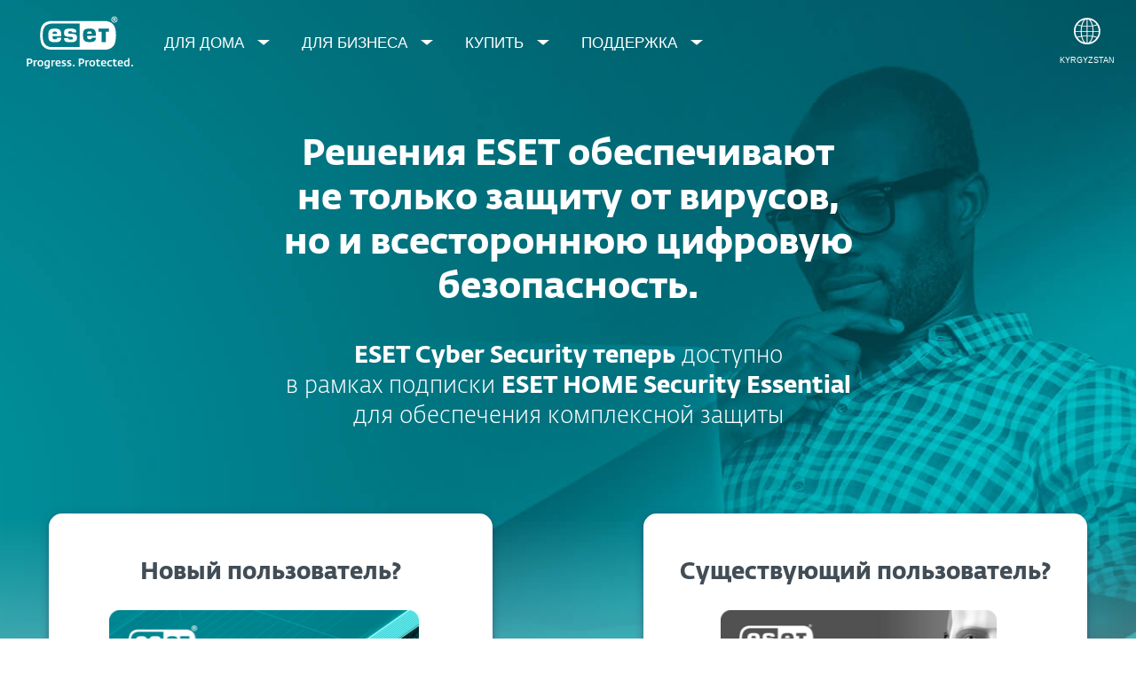

--- FILE ---
content_type: text/html; charset=UTF-8
request_url: https://www.eset.com/kg-ru/home/cyber-security/
body_size: 52834
content:
<!DOCTYPE html><html lang="ru-KG" class="no-js shopping-cart-disabled direct-store-links" prefix="og: http://ogp.me/ns#" xml:lang="ru-KG" xmlns="http://www.w3.org/1999/xhtml"><head><meta charset="utf-8"><meta name="viewport" content="width=device-width, maximum-scale=2, initial-scale=1.0, user-scalable=yes, minimal-ui"/><meta name="apple-mobile-web-app-title" content="ESET"/><meta name="apple-mobile-web-app-capable" content="yes"/><meta name="apple-mobile-web-app-status-bar-style" content="black"/><meta name="theme-color" content="#40E0D0"/><meta name="msapplication-TileColor" content="#008193"/><link sizes="16x16" rel="icon" href="https://web-assets.eset.com/typo3conf/ext/eset_base/Resources/Public/icons/favicon.ico" type="image/x-icon"/><link sizes="32x32" rel="icon" href="https://web-assets.eset.com/typo3conf/ext/eset_base/Resources/Public/icons/favicon-32x32.png" type="image/x-icon"/><link rel="apple-touch-icon" href="https://web-assets.eset.com/typo3conf/ext/eset_base/Resources/Public/img/device/apple-touch-icon.png"/><link rel="manifest" href="https://web-assets.eset.com/typo3conf/ext/eset_base/Resources/Public/manifest.json"/><meta name="robots" content="index,follow"/><meta property="og:site_name" content="ESET"/><meta property="og:image" content="https://web-assets.eset.com/fileadmin/ESET/INT/OG_images/general.jpg"/><meta property="twitter:image" content="https://web-assets.eset.com/fileadmin/ESET/INT/OG_images/general.jpg"/><meta name="description" content="ESET Cyber Security скачать лучший антивирус для Mac iOS. Купить официально защиту Мак на 2025 год в Есет: скидки до 35% на лицензии 5 ПК"/><meta property="og:title" content="ESET Cyber Security - антивирус для iOS Mac, скачать официально в Есет"/><meta property="og:description" content="ESET Cyber Security скачать лучший антивирус для Mac iOS. Купить официально защиту Мак на 2025 год в Есет: скидки до 35% на лицензии 5 ПК"/><meta name="twitter:card" content="summary"/><script type="text/javascript">
/*<![CDATA[*/
/*_scriptCode*/

			/* decrypt helper function */
		function decryptCharcode(n,start,end,offset) {
			n = n + offset;
			if (offset > 0 && n > end) {
				n = start + (n - end - 1);
			} else if (offset < 0 && n < start) {
				n = end - (start - n - 1);
			}
			return String.fromCharCode(n);
		}
			/* decrypt string */
		function decryptString(enc,offset) {
			var dec = "";
			var len = enc.length;
			for(var i=0; i < len; i++) {
				var n = enc.charCodeAt(i);
				if (n >= 0x2B && n <= 0x3A) {
					dec += decryptCharcode(n,0x2B,0x3A,offset);	/* 0-9 . , - + / : */
				} else if (n >= 0x40 && n <= 0x5A) {
					dec += decryptCharcode(n,0x40,0x5A,offset);	/* A-Z @ */
				} else if (n >= 0x61 && n <= 0x7A) {
					dec += decryptCharcode(n,0x61,0x7A,offset);	/* a-z */
				} else {
					dec += enc.charAt(i);
				}
			}
			return dec;
		}
			/* decrypt spam-protected emails */
		function linkTo_UnCryptMailto(s) {
			location.href = decryptString(s,7);
		}
		

/*]]>*/
</script><title>ESET Cyber Security - антивирус для iOS Mac, скачать официально в Есет &#124; ESET</title><link rel="alternate" hreflang="sk-SK" href="https://www.eset.com/sk/internetova-ochrana-domacnosti/cyber-security/"/><link rel="alternate" hreflang="cs-CZ" href="https://www.eset.com/cz/domacnosti/antivir-pro-mac/"/><link rel="alternate" hreflang="en-CA" href="https://www.eset.com/ca/home/cyber-security/"/><link rel="alternate" hreflang="fr-CA" href="https://www.eset.com/ca-fr/particuliers/cyber-security/"/><link rel="alternate" hreflang="en-GB" href="https://www.eset.com/uk/home/cyber-security/"/><link rel="alternate" hreflang="nl-NL" href="https://www.eset.com/nl/thuis/cyber-security/"/><link rel="alternate" hreflang="pt-BR" href="https://www.eset.com/br/antivirus-domestico/cyber-security/"/><link rel="alternate" hreflang="de-DE" href="https://www.eset.com/de/home/cyber-security/"/><link rel="alternate" hreflang="de-AT" href="https://www.eset.com/at/heimanwender/cyber-security/"/><link rel="alternate" hreflang="de-CH" href="https://www.eset.com/ch-de/home/cyber-security/"/><link rel="alternate" hreflang="en-AU" href="https://www.eset.com/au/home/cyber-security/"/><link rel="alternate" hreflang="en-GR" href="https://www.eset.com/gr-en/home/cyber-security/"/><link rel="alternate" hreflang="el-GR" href="https://www.eset.com/gr/home/cyber-security/"/><link rel="alternate" hreflang="fr-FR" href="https://www.eset.com/fr/home/products/eset-cybersecurity/"/><link rel="alternate" hreflang="es-PY" href="https://www.eset.com/py/hogar/cyber-security/"/><link rel="alternate" hreflang="es-BO" href="https://www.eset.com/bo/hogar/cyber-security/"/><link rel="alternate" hreflang="es-VE" href="https://www.eset.com/ve/hogar/cyber-security/"/><link rel="alternate" hreflang="es" href="https://www.eset.com/latam/hogar/cyber-security/"/><link rel="alternate" hreflang="es-PA" href="https://www.eset.com/pa/hogar/cyber-security/"/><link rel="alternate" hreflang="es-EC" href="https://www.eset.com/ec/hogar/cyber-security/"/><link rel="alternate" hreflang="hu-HU" href="https://www.eset.com/hu/otthoni/cyber-security/"/><link rel="alternate" hreflang="en-AE" href="https://www.eset.com/me/home/cyber-security/"/><link rel="alternate" hreflang="ar-AE" href="https://www.eset.com/me-ar/home/cyber-security/"/><link rel="alternate" hreflang="en-SG" href="https://www.eset.com/sg/home/cyber-security/"/><link rel="alternate" hreflang="sv-SE" href="https://www.eset.com/se/home/cyber-security/"/><link rel="alternate" hreflang="no-NO" href="https://www.eset.com/no/hjemme/cyber-security/"/><link rel="alternate" hreflang="da-DK" href="https://www.eset.com/dk/hjem/cyber-security/"/><link rel="alternate" hreflang="fi-FI" href="https://www.eset.com/fi/home/cyber-security/"/><link rel="alternate" hreflang="fr-BE" href="https://www.eset.com/be-fr/particuliers/cyber-security/"/><link rel="alternate" hreflang="nl-BE" href="https://www.eset.com/be-nl/particulieren/cyber-security/"/><link rel="alternate" hreflang="fr-LU" href="https://www.eset.com/lu-fr/particuliers/cyber-security/"/><link rel="alternate" hreflang="tr-TR" href="https://www.eset.com/tr/home/cyber-security/"/><link rel="alternate" hreflang="az-AZ" href="https://www.eset.com/az/home/cyber-security/"/><link rel="alternate" hreflang="es-MX" href="https://www.eset.com/mx/hogar/cyber-security/"/><link rel="alternate" hreflang="es-CO" href="https://www.eset.com/co/hogar/cyber-security/"/><link rel="alternate" hreflang="es-AR" href="https://www.eset.com/ar/hogar/cyber-security/"/><link rel="alternate" hreflang="es-PE" href="https://www.eset.com/pe/hogar/cyber-security/"/><link rel="alternate" hreflang="es-CL" href="https://www.eset.com/cl/hogar/cyber-security/"/><link rel="alternate" hreflang="lt-LT" href="https://www.eset.com/lt/namams/cyber-security/"/><link rel="alternate" hreflang="en-MY" href="https://www.eset.com/my/home/cyber-security/"/><link rel="alternate" hreflang="en-ZA" href="https://www.eset.com/za/home/cyber-security/"/><link rel="alternate" hreflang="pt-PT" href="https://www.eset.com/pt/casa/cyber-security-1/"/><link rel="alternate" hreflang="fr-MA" href="https://www.eset.com/na/home/products/eset-cybersecurity/"/><link rel="alternate" hreflang="sl-SI" href="https://www.eset.com/si/domaci-uporabniki/cyber-security/"/><link rel="alternate" hreflang="en-NG" href="https://www.eset.com/ng/home/cyber-security/"/><link rel="alternate" hreflang="en-GH" href="https://www.eset.com/gh/home/cyber-security/"/><link rel="alternate" hreflang="en-TH" href="https://www.eset.com/th-en/home/cyber-security/"/><link rel="alternate" hreflang="th-TH" href="https://www.eset.com/th/home/cyber-security/"/><link rel="alternate" hreflang="en-NZ" href="https://www.eset.com/nz/home/cyber-security/"/><link rel="alternate" hreflang="en-KE" href="https://www.eset.com/afr/home/cyber-security/"/><link rel="alternate" hreflang="et-EE" href="https://www.eset.com/ee/home/cyber-security/"/><link rel="alternate" hreflang="pl-PL" href="https://www.eset.com/pl/home/cyber-security/"/><link rel="alternate" hreflang="lv-LV" href="https://www.eset.com/lv/home/cyber-security/"/><link rel="alternate" hreflang="lv-RU" href="https://www.eset.com/lv-ru/home/cyber-security/"/><link rel="alternate" hreflang="he-IL" href="https://www.eset.com/il/home/cyber-security/"/><link rel="alternate" hreflang="en-IN" href="https://www.eset.com/in/home/cyber-security/"/><link rel="alternate" hreflang="it-IT" href="https://www.eset.com/it/privati/cyber-security/"/><link rel="alternate" hreflang="ko-KR" href="https://www.eset.com/kr/home/cyber-security/"/><link rel="alternate" hreflang="ru-EE" href="https://www.eset.com/ee-ru/home/cyber-security/"/><link rel="alternate" hreflang="id-ID" href="https://www.eset.com/id/home/cyber-security/"/><link rel="alternate" hreflang="uk-UA" href="https://www.eset.com/ua/home/cyber-security/"/><link rel="alternate" hreflang="ru-UA" href="https://www.eset.com/ua-ru/home/cyber-security/"/><link rel="alternate" hreflang="en-IE" href="https://www.eset.com/ie/home/cyber-security/"/><link rel="alternate" hreflang="en-CH" href="https://www.eset.com/ch-en/home/cyber-security/"/><link rel="alternate" hreflang="en-LK" href="https://www.eset.com/lk/home/cyber-security/"/><link rel="alternate" hreflang="en-VN" href="https://www.eset.com/vn-en/home/cyber-security/"/><link rel="alternate" hreflang="en-KH" href="https://www.eset.com/kh/home/cyber-security/"/><link rel="alternate" hreflang="en-LA" href="https://www.eset.com/la/home/cyber-security/"/><link rel="alternate" hreflang="en-MM" href="https://www.eset.com/mm/home/cyber-security/"/><link rel="alternate" hreflang="vi-VN" href="https://www.eset.com/vn/home/cyber-security/"/><link rel="alternate" hreflang="en-PH" href="https://www.eset.com/ph/home/cyber-security/"/><link rel="alternate" hreflang="zh-CN" href="https://www.eset.com/cn/for-home/cyber-security/"/><link rel="alternate" hreflang="ru-AM" href="https://www.eset.com/am-ru/home/cyber-security/"/><link rel="alternate" hreflang="ru-UZ" href="https://www.eset.com/uz-ru/home/cyber-security/"/><link rel="alternate" hreflang="ru-KG" href="https://www.eset.com/kg-ru/home/cyber-security/"/><link rel="alternate" hreflang="ru-MD" href="https://www.eset.com/md-ru/home/cyber-security/"/><link rel="alternate" hreflang="ru-TM" href="https://www.eset.com/tm-ru/home/cyber-security/"/><link rel="alternate" hreflang="ru-TJ" href="https://www.eset.com/tj-ru/home/cyber-security/"/><link rel="alternate" hreflang="ka-GE" href="https://www.eset.com/ge/home/cyber-security/"/><link rel="alternate" hreflang="ru-GE" href="https://www.eset.com/ge-ru/home/cyber-security/"/><link rel="alternate" hreflang="kk-KZ" href="https://www.eset.com/kz/home/cyber-security/"/><link rel="alternate" hreflang="ru-KZ" href="https://www.eset.com/kz-ru/home/cyber-security/"/><link rel="alternate" hreflang="es-NI" href="https://www.eset.com/ni/hogar/cyber-security/"/><link rel="alternate" hreflang="es-UY" href="https://www.eset.com/uy/hogar/cyber-security/"/><link rel="alternate" hreflang="es-GT" href="https://www.eset.com/gt/hogar/cyber-security/"/><link rel="alternate" hreflang="es-SV" href="https://www.eset.com/sv/hogar/cyber-security/"/><link rel="alternate" hreflang="es-CR" href="https://www.eset.com/cr/hogar/cyber-security/"/><link rel="alternate" hreflang="es-HN" href="https://www.eset.com/hn/hogar/cyber-security/"/><link rel="alternate" hreflang="es-DO" href="https://www.eset.com/do/hogar/cyber-security/"/><link rel="alternate" hreflang="ky-KG" href="https://www.eset.com/kg/dlja-doma/cyber-security/"/><link rel="alternate" hreflang="ro-MD" href="https://www.eset.com/md/dlja-doma/cyber-security/"/><link rel="alternate" hreflang="tk-TM" href="https://www.eset.com/tm/dlja-doma/cyber-security/"/><link rel="alternate" hreflang="uz-UZ" href="https://www.eset.com/uz/home/cyber-security/"/><link rel="alternate" hreflang="tg-TJ" href="https://www.eset.com/tj/home/cyber-security/"/><link rel="alternate" hreflang="hy-AM" href="https://www.eset.com/am/dlja-doma/cyber-security/"/><link rel="alternate" hreflang="x-default" href="https://www.eset.com/us/home/cyber-security/"/><link rel="canonical" href="https://www.eset.com/kg-ru/home/cyber-security/"/><link rel="dns-prefetch" href="//cdn1.esetstatic.com"/><link rel="stylesheet" href="https://web-assets.eset.com/typo3conf/ext/eset_base/Resources/Public/Assets/styles.62fd9747929897ee6ae5.css"/><script type="text/javascript" src="https://web-assets.eset.com/typo3conf/ext/eset_base/Resources/Public/header-scripts/header-scripts.c5de9502.js"></script><script>
jQuery( document ).ready(function() {
try {
    var MutationObserver = window.MutationObserver || window.WebKitMutationObserver || window.MozMutationObserver;
    if (MutationObserver) {
        var obsConfig           = { childList: true, characterData: true, attributes: true, subtree: true };
        var myObserver          = new MutationObserver (function (mutationRecords) {      
            mutationRecords.forEach ( function (mutation) {          
            if (mutation.type === 'childList') {
               jQuery('.dynamic-links a').each(function () {                   
                    switch (jQuery(this).text()) {
                      case 'User guide':
                      jQuery(this).text('Руководство пользователя');
                      break; 
                      case 'Quick-start guide':
                      jQuery(this).text('Краткое руководство');
                      break;
		      case 'Guide for Small and Medium-sized Businesses':
                      jQuery(this).text('Руководство для малого и среднего бизнеса');
                      break;
		      case 'Installation, Upgrade and Migration Guide':
                      jQuery(this).text('Руководство по инсталляции, обновлению и миграции');
                      break;
	              case 'Virtual Appliance deployment guide':
                      jQuery(this).text('Руководство по развертыванию виртуальных приложений');
                      break;
	              case 'Administration guide':
                      jQuery(this).text('Руководство по администрированию');
                      break;
	              case 'Installation manual and User Guide':
                      jQuery(this).text('Инструкция по установке и руководство пользователя');
                      break;
					case 'Online user guide':
                      jQuery(this).text('Интерактивная справка');
                      break;
  case 'Find more documentation':
                      jQuery(this).text('Больше документации');
                      break;
                    }
                 });
              jQuery('.form-label span').each(function () {                   
                    switch (jQuery(this).text()) {
                      case 'ERA All-in-one installer type':
                      jQuery(this).text('Тип инсталлятора ERA');
                      break;
					  case 'All-in-one Installer Type':
                      jQuery(this).text('Тип инсталлятора');
                      break;
					  case 'ERA Component':
                      jQuery(this).text('Компонент ERA');
                      break;
					  case 'Component':
                      jQuery(this).text('Компонент');
                      break;
					  case 'File Type':
                      jQuery(this).text('Тип файла');
                      break;
					  case 'Version':
                      jQuery(this).text('Версия');
                      break;
					  case 'Hypervisor Type':
                      jQuery(this).text('Тип гипервизора');
                      break;
					  case 'Installer Type':
                      jQuery(this).text('Тип инсталлятора');
                      break;
					  case 'Installers package':
                      jQuery(this).text('Пакеты инсталлятора');
                      break;
                      case 'Language':
                      jQuery(this).text('Виберите язык');
                      break;
                      case 'Operating system':
                      jQuery(this).text('Операционная система');
                      break;
					  case 'Operating system | Bitness | AV Remover':
                      jQuery(this).text('Операционная система');
                      break;
					  case 'Operating system | Bitness':
                      jQuery(this).text('Операционная система');
                      break;
					  case 'Plug-in type':
                      jQuery(this).text('Тип плагина');
                      break;
					  case 'Virtualization Platform':
                      jQuery(this).text('Платформа виртуализации');
                      break;
					  case 'Virtualization Security Component':
                      jQuery(this).text('Компонент защиты виртуализации');
                      break;
		      case 'Programming language':
                      jQuery(this).text('Язык программирования');
                      break;
		      case 'MB':
                      jQuery(this).text('Мб');
                      break;
                      case 'KB':
                         jQuery(this).text('Кб');
                         break;
                      case 'GB':
                         jQuery(this).text('Гб');
                         break;
                      case 'Clear filters':
                      jQuery(this).text('Очистить');
                      break;
                    }
                 });
            }

            } );
        });                         
        jQuery( ".product-download" ).each(function(){
                myObserver.observe (this, obsConfig);
        });  
    }
} catch (error) {};
});
</script><!-- Google Tag Manager --><script>
window.dataLayer = window.dataLayer || [];
window.dataLayer.push({'event': 'branch-info','branch': 'kg', 'cookie-bar-hq': false  });

(function(w,d,s,l,i){w[l]=w[l]||[];w[l].push({'gtm.start':
new Date().getTime(),event:'gtm.js'});var f=d.getElementsByTagName(s)[0],
j=d.createElement(s),dl=l!='dataLayer'?'&l='+l:'';j.async=true;j.src=
'//www.googletagmanager.com/gtm.js?id='+i+dl;f.parentNode.insertBefore(j,f);
})(window,document,'script','dataLayer','GTM-M6QG34');
(function(w,d,s,l,i){w[l]=w[l]||[];w[l].push({'gtm.start':
new Date().getTime(),event:'gtm.js'});var f=d.getElementsByTagName(s)[0],
j=d.createElement(s),dl=l!='dataLayer'?'&l='+l:'';j.async=true;j.src=
'//www.googletagmanager.com/gtm.js?id='+i+dl;f.parentNode.insertBefore(j,f);
})(window,document,'script','dataLayer','GTM-MX5L3CC');</script><!-- End Google Tag Manager --></head><body><noscript><iframe src="//www.googletagmanager.com/ns.html?id=GTM-M6QG34" height="0" width="0" style="display:none;visibility:hidden"></iframe></noscript><noscript><iframe src="//www.googletagmanager.com/ns.html?id=GTM-MX5L3CC" height="0" width="0" style="display:none;visibility:hidden"></iframe></noscript><div id="canvas" class="canvas tpl-default"><div id="page" class="page"><div id="main" class="main"><div role="main"><div id="hero-content" class="hero without-scroll-to-next"><div id="content-9794768" class="section skin-kv-right skin-inverse align-center skin-padding-bottom-small"><span class="rimg section-image hidden" data-remote=".section" data-viewport="all" data-src="https://web-assets.eset.com/fileadmin/ESET/INT/Backgrounds/migration-page-ECS-2.jpg"></span><span class="rimg section-image hidden" data-remote=".section" data-viewport="xxs" data-bg-color="gradient-teal-heavy-to-teal-mid" data-src=""></span><span class="rimg section-image hidden" data-remote=".section" data-viewport="xs" data-bg-color="gradient-teal-heavy-to-teal-mid" data-src=""></span><span class="rimg section-image hidden" data-remote=".section" data-viewport="sm" data-bg-color="gradient-teal-heavy-to-teal-mid" data-src=""></span><div class="container" ><div class="section-content"><div id="content-c9794766" class="frame frame-default frame-type-text frame-layout-0 skin-mb-medium skin-padding-xl"><h1 class="align-center h2"><strong>Решения ESET обеспечивают <br>не только защиту от вирусов,<br> но и всестороннюю цифровую безопасность.</strong></h1><p><strong></strong></p><h2 class="h3 align-center"><strong>ESET Cyber Security теперь</strong> доступно <br>в рамках подписки <strong>ESET HOME Security Essential</strong><br>для обеспечения комплексной защиты </h2></div><div id="content-customer-options" class="csc-frame csc-frame-default"><div class="row flex skin-gutter-xl equal-element-height"><div class="col col-sm-6 "><div id="content-c9794760" class="frame frame-default"><div class="box skin-badge-invisible hover-normal skin-white opacity-100 skin-shadow "><div class="box-content flex"><div class="box-top-content"><div id="content-c9794757" class="frame frame-default frame-type-text frame-layout-0 skin-mt-small skin-mb-small"><p class="h3 align-center"><strong>Новый пользователь?</strong></p></div><div id="content-c9794758" class="frame frame-default frame-type-textpic frame-layout-0"><div class="ce-textpic ce-center ce-above"><div class="ce-gallery" data-ce-columns="1" data-ce-images="1"><div class="ce-outer"><div class="ce-inner"><div class="ce-row"><div class="ce-column"><figure class="image"><picture><source srcset="https://web-assets.eset.com/fileadmin/ESET/KG-RU/product_cards/for-home/ESET-HOME-Security-Essential.png 348.68508287293w" media="(min-width: 480px)" width="348.68508287293" height="196" sizes="348.68508287293px"><source srcset="https://web-assets.eset.com/fileadmin/_processed_/e/5/csm_ESET-HOME-Security-Essential_aaf2e70d17.png 348.68508287293w" media="(min-width: 320px)" width="348.68508287293" height="196" sizes="348.68508287293px"><img src="https://web-assets.eset.com/fileadmin/_processed_/e/5/csm_ESET-HOME-Security-Essential_73f23d0708.png" title="" alt="" loading="lazy" width="348.68508287293" height="196"/></picture></figure></div></div></div></div></div></div></div><div id="content-c9794759" class="frame frame-default frame-type-text frame-layout-0"><p class="h4 align-center">ESET HOME Security<br> Essential <span class="text-label-sky-blue">ВЕРСИЯ 2025</span></p></div></div><div class="box-bottom-content"><div id="content-c9794756" class="frame frame-default frame-type-esetbase_fce_cta frame-layout-0"><div class="align-center"><a href="/kg-ru/home/protection-plans/" class="btn skin-mb-s ">КУПИТЬ</a></div></div></div></div></div></div></div><div class="col col-sm-6 "><div id="content-c9794765" class="frame frame-default"><div class="box skin-badge-invisible hover-normal skin-white opacity-100 skin-shadow "><div class="box-content flex"><div class="box-top-content"><div id="content-c9794762" class="frame frame-default frame-type-text frame-layout-0 skin-mt-small skin-mb-small"><p class="h3 align-center"><strong>Существующий пользователь?</strong></p></div><div id="content-c9794763" class="frame frame-default frame-type-textpic frame-layout-0"><div class="ce-textpic ce-center ce-above"><div class="ce-gallery" data-ce-columns="1" data-ce-images="1"><div class="ce-outer"><div class="ce-inner"><div class="ce-row"><div class="ce-column"><figure class="image"><picture><source srcset="https://web-assets.eset.com/fileadmin/ESET/KG-RU/product_cards/for-home/ESET-Cyber-Security-grey.png 310.24309392265w" media="(min-width: 480px)" width="310.24309392265" height="196" sizes="310.24309392265px"><source srcset="https://web-assets.eset.com/fileadmin/_processed_/2/8/csm_ESET-Cyber-Security-grey_45d3748289.png 310.24309392265w" media="(min-width: 320px)" width="310.24309392265" height="196" sizes="310.24309392265px"><img src="https://web-assets.eset.com/fileadmin/_processed_/2/8/csm_ESET-Cyber-Security-grey_3edfbfe989.png" title="" alt="" loading="lazy" width="310.24309392265" height="196"/></picture></figure></div></div></div></div></div></div></div><div id="content-c9794764" class="frame frame-default frame-type-text frame-layout-0"><p class="h4 align-center">ESET Cyber Security</p></div></div><div class="box-bottom-content"><div id="content-c9794761" class="frame frame-default frame-type-esetbase_fce_cta frame-layout-0"><div class="align-center"><a href="#existing-customer" class="btn-bordered skin-mb-s ">ПРОСМОТРЕТЬ ВАРИАНТЫ</a></div></div></div></div></div></div></div></div></div></div></div></div></div><!--TYPO3SEARCH_begin--><div id="main-content"><div id="content-9794799" class="section faded-opaque skin-default "><div class="container" id="content-existing-customer" ><div class="section-content"><div id="content-c9794798" class="frame frame-default frame-type-text frame-layout-0 skin-mt-small skin-mb-medium skin-padding-m"><h2 class="align-center">Что можно сделать сейчас?</h2></div><div id="content-c9802878" class="csc-frame csc-frame-default"><div class="row flex "><div class="col col-xxs-12 col-xs-6 col-sm-6 col-md-3 "><div id="content-c9802875" class="frame frame-default frame-type-shortcut frame-layout-0"><div id="content-c9781629" class="frame frame-default frame-type-esetbase_fce_svgicons frame-layout-0"><div class="ce-textpic textpic-svg ce-center ce-above"><div class="eset-svg-icon 0 color-faded-black " style="padding: 0 0 9px 0"><div class="svg-holder" style="width:83px; padding-bottom: 80.645161290323%"><svg version="1.1" id="Layer_1" xmlns="http://www.w3.org/2000/svg" xmlns:xlink="http://www.w3.org/1999/xlink" x="0px" y="0px" viewBox="0 0 31.5 25" enable-background="new 0 0 31.5 25" xml:space="preserve"><path fill="#424D56" d="M23.2,21.4L23.2,21.4c0.3,0.3,0.3,0.8,0,1.1c0,0,0,0-0.1,0.1c-5.5,4.1-13.4,3-17.5-2.6 c-1.6-2.2-2.5-4.8-2.5-7.5l0,0v-1.6l0,0l-1.9,2c-0.3,0.3-0.8,0.3-1.1,0c-0.3-0.3-0.3-0.8,0-1.1L4,8l3.8,3.8c0.3,0.3,0.3,0.8,0,1.1 c-0.3,0.3-0.8,0.3-1.1,0l-1.9-2v1.6l0,0c0,6.1,4.9,11,11,11c2.3,0,4.6-0.7,6.5-2.1C22.5,21.1,23,21.2,23.2,21.4z M15.7,1.5 c6.1,0,11,4.9,11,11l0,0v1.6l-2-2c-0.3-0.3-0.8-0.3-1.1,0s-0.3,0.8,0,1.1l3.8,3.8l3.8-3.8c0.3-0.3,0.3-0.8,0-1.1s-0.8-0.3-1.1,0 l-2,2l0,0v-1.6l0,0C28.2,5.6,22.6,0,15.7,0c-2.7,0-5.3,0.9-7.5,2.5C8,2.7,7.9,3.2,8.2,3.5c0,0,0,0,0.1,0.1l0,0 c0.3,0.3,0.7,0.3,1,0.1C11.1,2.2,13.4,1.5,15.7,1.5z"/></svg></div></div><div class="ce-bodytext "><p class="h4 align-center">Продлить подписку</p><p class="align-center">Продли подписку ESET в&nbsp;несколько кликов и&nbsp;продолжай использовать надежную защиту!</p></div></div></div></div><div id="content-c9802876" class="frame frame-default frame-type-shortcut frame-layout-0"><div id="content-c9781627" class="frame frame-default frame-type-esetbase_fce_cta frame-layout-0"><div class="align-center"><a href="https://eset.kg/ru/buy/shop2/prolongation" target="_blank" class="btn-bordered btn-md skin-mb-l ">Продлить</a></div></div></div></div><div class="col col-xxs-12 col-xs-6 col-sm-6 col-md-3 "><div id="content-c9802874" class="frame frame-default frame-type-shortcut frame-layout-0"><div id="content-c9781630" class="frame frame-default frame-type-esetbase_fce_svgicons frame-layout-0"><div class="ce-textpic textpic-svg ce-center ce-above"><div class="eset-svg-icon 0 color-faded-black " style=""><div class="svg-holder" style="width:53px; padding-bottom: 143.39622641509%"><svg xmlns="http://www.w3.org/2000/svg" viewBox="0 0 53.038 76.644"><path id="download-for-home-2" data-name="download-for-home" d="M36.917,63.631a1.848,1.848,0,0,1,0,2.615l-10.4,10.4-10.4-10.4a1.85,1.85,0,1,1,2.618-2.615l5.92,5.921v-17.6a1.85,1.85,0,0,1,3.7,0V69.561l5.921-5.921a1.85,1.85,0,0,1,2.637-.01ZM53.038,26.519V59H33.759V44.172a.74.74,0,0,0-.74-.74H20.026a.74.74,0,0,0-.74.74V59H0V26.519L26.519,0Zm-3.7,1.534L26.519,5.235,3.7,28.053V55.3H15.578V44.165a4.44,4.44,0,0,1,4.44-4.44H33a4.44,4.44,0,0,1,4.44,4.44V55.3H49.338Z" fill="#424d56"/></svg></div></div><div class="ce-bodytext "><p class="h4 align-center">Загрузить или установить повторно</p><p class="align-center">Используй лицензионный ключ для загрузки или повторной установки программ ESET.</p></div></div></div></div><div id="content-c9802877" class="frame frame-default frame-type-esetbase_fce_cta frame-layout-0"><div class="align-center"><a href="/kg-ru/home/cyber-security/download/" class="btn-bordered btn-md skin-mb-l ">Загрузить</a></div></div></div><div class="col col-xxs-12 col-xs-6 col-sm-6 col-md-3 "><div id="content-c9802872" class="frame frame-default frame-type-shortcut frame-layout-0"><div id="content-c9781631" class="frame frame-default frame-type-esetbase_fce_svgicons frame-layout-0"><div class="ce-textpic textpic-svg ce-center ce-above"><div class="eset-svg-icon 0 color-faded-black " style="padding: 0 0 11px 0"><div class="svg-holder" style="width:61px; padding-bottom: 106.89655172414%"><svg version="1.1" id="Layer_1" xmlns="http://www.w3.org/2000/svg" xmlns:xlink="http://www.w3.org/1999/xlink" x="0px" y="0px" viewBox="0 0 29.1 31.5" enable-background="new 0 0 29.1 31.5" xml:space="preserve"><path fill="#424D56" d="M19,19.3C19.1,19.2,19.1,19.2,19,19.3c4-2.6,5.1-7.8,2.6-11.7C19.1,3.7,13.9,2.5,10,5s-5,7.7-2.5,11.6 c0.7,1,1.5,1.9,2.5,2.5c0,0,0,0,0.1,0C12.8,21,16.3,21,19,19.3L19,19.3z M10.8,18C10.8,17.9,10.8,17.9,10.8,18 c-3.3-2.1-4.2-6.4-2.1-9.6s6.4-4.1,9.6-2s4.1,6.4,2,9.6c-0.5,0.8-1.2,1.5-2,2c0,0-0.1,0-0.1,0C16,19.4,13.1,19.4,10.8,18L10.8,18z M7.6,19.3c0.2,0.4,0.1,0.8-0.3,1c-3.1,1.6-5,4.7-5.1,8.2v2.3c0,0.4-0.3,0.8-0.8,0.8s-0.8-0.3-0.8-0.8v-2.3c0.1-4,2.3-7.7,5.9-9.5 C7,18.8,7.4,18.9,7.6,19.3z M26.6,17.5c1.4-0.2,2.4-1.4,2.4-2.8v-3.5c0-1.6-1.3-2.8-2.8-2.8h-0.3c-2-6.3-8.7-9.7-15-7.7 C7.2,1.7,4.3,4.6,3.2,8.3H2.8C1.3,8.3,0,9.6,0,11.2v3.5c0,1.6,1.3,2.8,2.8,2.8h2c0.4,0,0.7-0.3,0.7-0.8V9.1c0-0.4-0.3-0.8-0.8-0.8 H4.7c2-5.4,8-8.2,13.4-6.2c2.8,1.1,5.1,3.3,6.2,6.2h-0.1c-0.4,0-0.8,0.3-0.8,0.8v7.7c0,0.4,0.3,0.8,0.8,0.8h0.9V18 c0,2.6-2.1,4.8-4.8,4.8h-0.6c-0.3-1.4-1.8-2.3-3.2-2c-1.4,0.3-2.3,1.8-2,3.2c0.3,1.4,1.8,2.3,3.2,2c0.9-0.2,1.6-0.9,1.9-1.7h0.7 c1.6,0,3.1-0.6,4.3-1.7c1.4,1.7,2.2,3.8,2.2,6v2.3c0,0.4,0.3,0.8,0.8,0.8s0.8-0.3,0.8-0.8v-2.3c0-2.6-1-5.2-2.7-7.1 c0.6-1,1-2.2,1-3.4L26.6,17.5z M4.1,16H2.8c-0.7,0-1.3-0.6-1.4-1.3v-3.5c0-0.7,0.6-1.3,1.3-1.3c0,0,0,0,0,0h1.3L4.1,16z M17.2,24.5 c-0.6,0-1.2-0.5-1.2-1.2c0-0.6,0.5-1.2,1.2-1.2c0.6,0,1.2,0.5,1.2,1.2c0,0,0,0,0,0C18.4,24,17.8,24.5,17.2,24.5z M25,9.8h1.3 c0.7,0,1.3,0.6,1.3,1.3c0,0,0,0,0,0v3.5c0,0.7-0.6,1.3-1.3,1.3H25V9.8z"/></svg></div></div><div class="ce-bodytext "><p class="h4 align-center">Возникли вопросы? </p><p class="align-center">Вся необходимая информация для пользователей ESET: продление подписки, загрузка продуктов, популярные вопросы.</p></div></div></div></div><div id="content-c9802873" class="frame frame-default frame-type-shortcut frame-layout-0"><div id="content-c9781626" class="frame frame-default frame-type-esetbase_fce_cta frame-layout-0"><div class="align-center"><a href="/kg-ru/existing-customers/" class="btn-bordered btn-md skin-mb-l ">ПОДРОБНЕЕ</a></div></div></div></div><div class="col col-xxs-12 col-xs-6 col-sm-6 col-md-3 "><div id="content-c9802870" class="frame frame-default frame-type-shortcut frame-layout-0"><div id="content-c9781632" class="frame frame-default frame-type-esetbase_fce_svgicons frame-layout-0"><div class="ce-textpic textpic-svg ce-center ce-above"><div class="eset-svg-icon 0 color-faded-black " style="padding: 0 0 10px 0"><div class="svg-holder" style="width:50px; padding-bottom: 131.70731707317%"><svg xmlns="http://www.w3.org/2000/svg" viewBox="0 0 41.398 54.993"><path d="M42.565,25.525a9.616,9.616,0,1,0-9.616,9.616,9.616,9.616,0,0,0,9.616-9.616Zm-16.8,0a7.181,7.181,0,1,1,7.181,7.181A7.181,7.181,0,0,1,25.769,25.525Zm24.579-1.044a17.428,17.428,0,0,0-34.8,0,4.456,4.456,0,0,0-3.3,4.291v6.494a4.469,4.469,0,0,0,4.465,4.465h3.247c4.708,10.484,11.51,21.988,11.945,22.729a1.218,1.218,0,0,0,2.094,0c.369-.62,5.294-8.95,9.653-17.85h2.283A4.469,4.469,0,0,0,50.4,40.145v-.6a4.456,4.456,0,0,0,3.247-4.275V28.78a4.456,4.456,0,0,0-3.3-4.3ZM18.744,37.3H16.715a2.033,2.033,0,0,1-2.029-2.029V28.772a2.133,2.133,0,0,1,2.029-2.029h2.029ZM32.949,59.409a243.347,243.347,0,0,1-11.77-22.935V25.525a1.218,1.218,0,0,0-1.218-1.218H17.994a15,15,0,0,1,29.911,0H45.937a1.218,1.218,0,0,0-1.218,1.218V36.474c-.789,1.849-1.666,3.766-2.6,5.692h-4.9a4.465,4.465,0,1,0,0,2.435h3.708C37.854,50.765,34.573,56.577,32.949,59.409Zm2.029-16.025a2.029,2.029,0,1,1-2.029-2.029,2.029,2.029,0,0,1,2.029,2.029Zm12.988-3.247a2.033,2.033,0,0,1-2.029,2.029H44.82q.578-1.222,1.122-2.435h2.024Zm3.247-4.87A2.033,2.033,0,0,1,49.184,37.3H47.155V26.743h2.029a2.133,2.133,0,0,1,2.029,2.029Z" transform="translate(-12.25 -8.062)" fill="#424d56"/></svg></div></div><div class="ce-bodytext "><p class="h4 align-center">Техническая поддержка</p><p class="align-center">Пользователи ESET могут обратится в бесплатную круглосуточную техническую поддержку.</p></div></div></div></div><div id="content-c9802871" class="frame frame-default frame-type-shortcut frame-layout-0"><div id="content-c9781625" class="frame frame-default frame-type-esetbase_fce_cta frame-layout-0"><div class="align-center"><a href="/kg-ru/support/" class="btn-bordered btn-md skin-mb-l ">Техническая поддержка</a></div></div></div></div></div></div></div></div></div><div id="content-9794788" class="section faded-opaque skin-default skin-padding-top-none "><div class="container" id="content-faq" ><div class="section-content"><div id="content-c9794782" class="csc-frame csc-frame-default"><div class="row flex "><div class="col col-sm-12 col-md-2 "></div><div class="col col-sm-12 col-md-8 "><div id="content-c9794770" class="frame frame-default frame-type-text frame-layout-0 skin-mt-small skin-mb-medium"><h2 class="h3 bigger align-center">Часто задаваемые вопросы</h2></div><div id="content-c9794781" class="frame frame-default"><div data-module="ui/tabs" id="gemini---faq-eset" class="tabs skin-accordion " ><div class="panes"><div id="content-c9794772" class="pane "><span class="title"><a href="/kg-ru/home/cyber-security/#----eset-cyber-security----" id="trigger-9794772" class="" aria-controls="content-pane-9794772"><h4 class="bold"> Сейчас у меня установлено ESET Cyber Security. Что изменится для меня? </h4></a></span><div class="content" id="content-pane-9794772" aria-labelledby="trigger-9794772" role="region"><div class="content-wrapper"><div id="content-c9794771" class="frame frame-default frame-type-text frame-layout-0 skin-mb-small"><p>Если у тебя уже есть активная лицензия на ESET Cyber Security, она будет продолжать действовать и обеспечивать защиту, пока не истечет ее срок действия. Никакие дополнительные действия не требуются. </p><p>Во время продления можно изменить подписку на ESET HOME Security Essential, чтобы обеспечить бесперебойную защиту устройств. Этот переход не приведет к потере никаких функций — вместо этого ты получишь дополнительные возможности и&nbsp;улучшения. </p><p>Следует отметить, что для активации лицензии ESET HOME Security Essential необходимо зарегистрировать устройство на портале ESET HOME. Детальнее о том, как это сделать, читайте <a href="https://help.eset.com/essp/15/ru-RU/beginner_myeset.html" target="_blank">по&nbsp;ссылке</a>.</p></div></div></div></div><div id="content-c9794774" class="pane "><span class="title"><a href="/kg-ru/home/cyber-security/#--eset-cyber-security" id="trigger-9794774" class="" aria-controls="content-pane-9794774"><h4 class="bold"> Как загрузить ESET Cyber Security? </h4></a></span><div class="content" id="content-pane-9794774" aria-labelledby="trigger-9794774" role="region"><div class="content-wrapper"><div id="content-c9794773" class="frame frame-default frame-type-text frame-layout-0 skin-mb-small"><p>Для загрузки ESET Cyber Security необходимо выполнить следующие действия:</p><p>1. Открой <a href="/kg-ru/home/cyber-security/download/">страницу загрузки</a> и нажми кнопку «Создать аккаунт». <br> 2. Войди в свой аккаунт <a href="https://login.eset.com/Register/Index" target="_blank">ESET HOME</a> и нажми кнопку «Защитить устройство». Если&nbsp;необходимо сначала добавить подписку, нажми кнопку «Добавить подписку».&nbsp; <br> 3. Загрузи и открой файл для установки и следуй инструкциям на экране. <br><br> Кроме того, файл для установки можно загрузить непосредственно на странице <a href="/kg-ru/home/cyber-security/download/#download-manually">по&nbsp;ссылке</a>. Подробнее об установке и активации продукта читай&nbsp;<a href="https://support.eset.com/en/kb3237-download-install-and-activate-eset-cyber-security-or-eset-cyber-security-pro" target="_blank">по&nbsp;ссылке</a>.</p></div></div></div></div><div id="content-c9794776" class="pane "><span class="title"><a href="/kg-ru/home/cyber-security/#---eset-cyber-security" id="trigger-9794776" class="" aria-controls="content-pane-9794776"><h4 class="bold"> Можно ли купить ESET Cyber Security? </h4></a></span><div class="content" id="content-pane-9794776" aria-labelledby="trigger-9794776" role="region"><div class="content-wrapper"><div id="content-c9794775" class="frame frame-default frame-type-text frame-layout-0 skin-mb-small"><p>ESET Cyber Security теперь доступно в составе подписок ESET HOME Security Essential, а&nbsp;также ESET HOME Security Premium. </p><p>Новые решения ESET используют ту же технологию цифровой безопасности, которой доверяет более 1 миллиарда пользователей во всем мире. Продукты обеспечивают эффективную защиту желаемого количества устройств, а также&nbsp; совместимы с&nbsp;разными операционными системами.</p></div></div></div></div><div id="content-c9794778" class="pane "><span class="title"><a href="/kg-ru/home/cyber-security/#---eset-cyber-security--" id="trigger-9794778" class="" aria-controls="content-pane-9794778"><h4 class="bold"> Можно ли попробовать ESET Cyber Security перед покупкой? </h4></a></span><div class="content" id="content-pane-9794778" aria-labelledby="trigger-9794778" role="region"><div class="content-wrapper"><div id="content-c9794777" class="frame frame-default frame-type-text frame-layout-0 skin-mb-small"><p>ESET Cyber Security теперь является частью нового комплексного уровня защиты: <br>ESET HOME Security Essential. Загрузить бесплатную 30-дневную пробную версию можно <a href="/kg-ru/home/free-trial/">по ссылке</a>. </p></div></div></div></div><div id="content-c9794780" class="pane "><span class="title"><a href="/kg-ru/home/cyber-security/#----" id="trigger-9794780" class="" aria-controls="content-pane-9794780"><h4 class="bold"> Как можно осуществить продление подписки? </h4></a></span><div class="content" id="content-pane-9794780" aria-labelledby="trigger-9794780" role="region"><div class="content-wrapper"><div id="content-c9794779" class="frame frame-default frame-type-text frame-layout-0 skin-mb-small"><p>Продление подписок на&nbsp;продукты ESET можно осуществить через официальный Интернет-магазин&nbsp;<a href="https://eset.kg/ru/buy/shop2/prolongation" target="_blank">по&nbsp;ссылке</a>&nbsp;или обратившись по&nbsp;электронному адресу&nbsp;<a href="https://www.eset.com/" target="_blank">sales@adeon.international</a>, указав свой Лицензионный ключ <br>(код вида ХХХХ-ХХХХ-ХХХХ-ХХХХ-ХХХХ).</p><p>После осуществления оплаты за&nbsp;продления срок действия подписки продолжается автоматически.</p><p>Если срок действия подписки не&nbsp;продлился автоматически, необходимо обратиться по электронному адресу&nbsp;<a href="https://www.eset.com/" target="_blank">sales@adeon.international</a>.</p></div></div></div></div></div></div></div></div><div class="col col-sm-12 col-md-2 "></div></div></div><div id="content-system-requirements" class="csc-frame csc-frame-default"><div class="row flex skin-mt-l"><div class="col col-sm-4 col-md-1 "></div><div class="col col-sm-12 col-md-10 "><div id="content-system-requirements" class="frame frame-default"><div data-module="ui/toggleable" class="transcript toggleable"><div class="transcript-header-wrapper align-center border-none"><div class="trans_head toggleable-trigger"><h3 class="align-center"> Системные требования и документация </h3></div></div><div class="trans_content toggleable-content"><div id="content-c9802864" class="frame frame-default frame-type-shortcut frame-layout-0"><div id="content-c9781617" class="csc-frame csc-frame-default"><div class="row flex skin-gutter-l equal-element-height"><div class="col col-sm-6 col-md-6 col-lg-6 col-xl-6 "><div id="content-c9781616" class="frame frame-default frame-type-esetbase_fce_svgicons frame-layout-0"><div class="ce-textpic textpic-svg ce-center ce-above"><div class="eset-svg-icon 0 color-none " style="padding: 35px 0"><div class="svg-holder" style="width:195px; padding-bottom: 18.4%"><svg xmlns="http://www.w3.org/2000/svg" viewBox="0 0 1000.1 184.2"><path d="M350.1,125.1l-22.6-87.8h-20.8l-24,87.2-22-87.2h-20.6l30.5,109.7h23.2l22.4-84.4,22.2,84.4h22.7l29.8-109.7h-19.9l-20.9,87.8Zm58.8-90.4c-3,0-5.6,1-7.8,3-2.1,2-3.2,4.5-3.2,7.6s1.1,5.4,3.2,7.4,4.7,3,7.8,3,5.7-1,7.8-3c2.2-2,3.3-4.5,3.3-7.4h0c0-2.9-1.1-5.4-3.2-7.5-2.1-2.1-4.7-3.1-7.9-3.1h0Zm-9.4,33.2h18.4v79.1h-18.4V67.9Zm81.5-1.3c-11.3,0-19.9,3.2-25.9,12.5h-.3v-11.2h-18v79.1h18v-44.6c0-10.5,7.3-20.9,18.9-20.9s15.2,9.9,15.2,21.5v44h18.5v-48.3c0-11-2.1-19.2-6.7-24.7-4.7-5.3-11.3-7.4-19.7-7.4h0Zm98.3,9.6h-.3s-4.7-9.6-22-9.6c-11.1,0-20,3.5-26.7,11.5-6.6,8-9.9,18.6-9.9,31.8,0,20,8.9,38.8,33.1,38.8,8.1,0,19.8-2.2,25.5-11.8h.3v10.1h18.7V30.4h-18.7v45.8h0Zm.2,33.9c-.1,10.9-6.3,24.1-20.1,24.1-14.1-.2-19.5-12-19.5-24.9,0-14.9,5.8-27.8,20.6-27.8,13,0,19.1,10.8,19.1,20.4l-.1,8.2h0Zm73.9-43.9c-26,0-42.4,14.6-42.4,42.6,0,24.5,13.7,40.5,40.4,40.5,24.6,0,40.9-14.8,40.9-42.2,.1-25.7-15.1-40.9-38.9-40.9h0Zm-1.2,67.6c-14.5,0-21.8-10-21.8-25.6,0-14.4,6.1-26.2,22-26.2s20.8,13.5,20.8,25.7h0c-.1,14.2-5.4,26.1-21,26.1h0Zm129.4-4.6l-15.6-61h-18.2l-17.5,61.2-15-61.2h-19.3l23,78.8h19.7l16.7-57.2,15.5,57.2h20.4l22.6-78.8h-17.7l-14.6,61Zm85.8-18c-3.1-3.7-8.5-6.9-16-9.9-5.1-2.1-13.8-5.5-13.7-12.6,.1-5.5,5.1-7.9,11.7-7.9,9.2,.1,18.1,6.2,18.1,6.2v-17.7s-5.4-3.1-18-3.1c-19,0-30.8,10-30.8,24.2,0,3.8,.9,6.8,2.1,9.6,1.2,2.8,3.1,5.2,5.6,7.3,2.5,2.1,6.4,4.2,11.6,6.5,4.4,1.8,7.7,3.4,9.8,4.6,3,1.7,5.6,4,5.3,8.2,0,5.2-3.9,7.9-12.5,7.9-12.6-.1-21.6-8-21.6-8v18.7s10.4,4,20.8,4c16,0,32-6.9,32-24.5h0c0-6-1.3-9.8-4.4-13.5h0Zm35-60v16.1c16.6-4.3,23.1-10.3,23.1-10.3v90h18.9V34.1h-8.4c-.1,0-8.9,7.9-33.6,17.1h0ZM0,0H87.3V87.3H0V0ZM96.9,0h87.3V87.3H96.9V0ZM0,96.9H87.3v87.3H0V96.9Zm96.9,0h87.3v87.3H96.9V96.9ZM991.6,34.1s-8.8,8-33.5,17.1v16.1c16.6-4.3,23.1-10.3,23.1-10.3v90h18.9V34.1h-8.5Z" fill="#0078d4"/></svg></div></div><div class="ce-bodytext "><p>Операционные системы <strong>Microsoft Windows® 11, 10 и выше</strong>.</p><p>Обратите внимание, что в Microsoft® Windows® на&nbsp;ARM некоторые&nbsp;функции не поддерживаются. <a href="https://support.eset.com/en/kb8209-eset-home-products-compatible-with-windows-arm" target="_blank">Подробнее</a></p></div></div></div></div><div class="col col-sm-6 col-md-6 col-lg-6 col-xl-6 "><div id="content-c9781615" class="frame frame-default frame-type-esetbase_fce_svgicons frame-layout-0"><div class="ce-textpic textpic-svg ce-center ce-above"><div class="eset-svg-icon 0 color-none " style="padding: 0 0 6px"><div class="svg-holder" style="width:74px; padding-bottom: 135.13513513514%"><svg xmlns="http://www.w3.org/2000/svg" xmlns:xlink="http://www.w3.org/1999/xlink" viewBox="0 0 74.122 100"><path d="M67.69,0H5.7L5.077.01A8.948,8.948,0,0,0,3.724.129,4.48,4.48,0,0,0,2.441.553a4.3,4.3,0,0,0-1.092.8,4.228,4.228,0,0,0-.8,1.1A4.452,4.452,0,0,0,.131,3.727a8.754,8.754,0,0,0-.12,1.352C0,5.286,0,5.493,0,5.7V94.3c0,.21,0,.413.011.622a8.754,8.754,0,0,0,.12,1.352,4.448,4.448,0,0,0,.422,1.285,4.186,4.186,0,0,0,.8,1.09,4.209,4.209,0,0,0,1.092.8,4.547,4.547,0,0,0,1.283.426,8.948,8.948,0,0,0,1.353.119c.208,0,.414.008.62.008H68.422c.2,0,.416,0,.622-.008a8.841,8.841,0,0,0,1.35-.119,4.6,4.6,0,0,0,1.288-.426,4.243,4.243,0,0,0,1.092-.8,4.307,4.307,0,0,0,.8-1.09,4.471,4.471,0,0,0,.418-1.285,9.015,9.015,0,0,0,.125-1.352c0-.209,0-.412,0-.622,0-.245,0-.489,0-.738V6.437c0-.247,0-.492,0-.737,0-.207,0-.414,0-.621a9.015,9.015,0,0,0-.125-1.352,4.475,4.475,0,0,0-.418-1.284A4.348,4.348,0,0,0,71.682.553,4.532,4.532,0,0,0,70.394.129,8.841,8.841,0,0,0,69.044.01L68.422,0Z"/><path d="M6.437,99.183H5.7c-.2,0-.4,0-.6-.007a8.432,8.432,0,0,1-1.228-.107,3.671,3.671,0,0,1-1.054-.349,3.389,3.389,0,0,1-.884-.643,3.379,3.379,0,0,1-.649-.886,3.606,3.606,0,0,1-.344-1.054A7.948,7.948,0,0,1,.828,94.9c-.005-.146-.007-.283-.008-.42l0-.195V5.7l0-.183c0-.137,0-.274.007-.411A8.169,8.169,0,0,1,.935,3.874,3.649,3.649,0,0,1,1.28,2.815a3.441,3.441,0,0,1,.643-.886,3.519,3.519,0,0,1,.89-.649A3.7,3.7,0,0,1,3.866.934,8.157,8.157,0,0,1,5.1.827l.143,0C5.4.822,5.548.819,5.7.818H68.417l.475.006.139,0a8.115,8.115,0,0,1,1.218.106,3.813,3.813,0,0,1,1.066.349,3.557,3.557,0,0,1,1.53,1.534,3.667,3.667,0,0,1,.339,1.049A8.448,8.448,0,0,1,73.3,5.107c0,.186,0,.39,0,.593.005.257.005.5.005.737V93.564c0,.243,0,.481-.005.72,0,.224,0,.424,0,.63a8.25,8.25,0,0,1-.111,1.212,3.674,3.674,0,0,1-.344,1.066,3.467,3.467,0,0,1-.642.877,3.419,3.419,0,0,1-.888.649,3.739,3.739,0,0,1-1.064.351,8.422,8.422,0,0,1-1.227.106c-.2.005-.4.007-.6.007H6.437Z" fill="#fff"/><g id="_55mm_Icon.psd" data-name="55mm_Icon.psd"><image id="_55mm_Icon" data-name="55mm_Icon" width="304" height="286" transform="translate(13.541 11.933) scale(0.154)" xlink:href="[data-uri]"/></g><path d="M32.433,87.442H29.816V73.889h-.089L24.173,87.3H22.055L16.491,73.889H16.4V87.442H13.8V69.027h3.3l5.96,14.533h.1l5.947-14.533h3.32Z"/><path d="M35.272,83.626c0-2.36,1.8-3.712,5.12-3.918l3.562-.219V78.47c0-1.494-.984-2.31-2.732-2.31a2.507,2.507,0,0,0-2.7,1.875H35.935c.079-2.388,2.324-4.12,5.362-4.12,3.268,0,5.4,1.709,5.4,4.365v9.162h-2.64V85.233H43.99a4.7,4.7,0,0,1-4.212,2.349C37.125,87.582,35.272,86,35.272,83.626Zm8.682-1.187V81.4l-3.18.206c-1.787.114-2.718.777-2.718,1.937,0,1.124.97,1.853,2.49,1.853A3.12,3.12,0,0,0,43.954,82.439Z"/><path d="M58.605,78.685a2.947,2.947,0,0,0-3.14-2.476c-2.105,0-3.51,1.777-3.51,4.544,0,2.859,1.415,4.558,3.523,4.558a2.9,2.9,0,0,0,3.14-2.4h2.64c-.291,2.83-2.552,4.7-5.793,4.7-3.817,0-6.32-2.6-6.32-6.855,0-4.146,2.5-6.838,6.293-6.838,3.435,0,5.565,2.156,5.8,4.77Z"/></svg></div></div><div class="ce-bodytext "><p><strong>macOS 14</strong> (Sonoma), macOS <strong>13</strong> (Ventura), macOS&nbsp;<strong>12</strong>&nbsp;(Monterey), macOS <strong>11</strong> (Big Sur) </p></div></div></div></div></div></div></div><div id="content-c9802866" class="frame frame-default frame-type-shortcut frame-layout-0"><div id="content-c9781620" class="csc-frame csc-frame-default"><div class="row flex skin-gutter-l equal-element-height"><div class="col col-sm-6 col-md-6 col-lg-6 col-xl-6 "><div id="content-c9781619" class="frame frame-default frame-type-esetbase_fce_svgicons frame-layout-0"><div class="ce-textpic textpic-svg ce-center ce-above"><div class="eset-svg-icon 0 color-none " style="padding: 3px 0"><div class="svg-holder" style="width:148px; padding-bottom: 15.127020785219%"><svg xmlns="http://www.w3.org/2000/svg" viewBox="0 0 866 131.883"><path fill="#000" d="M41.492,42.352c12.397,0,22.73,6.371,27.553,13.26V44.074h18.938v86.083H74.425c-2.973,0-5.381-2.408-5.381-5.384v-6.147 c-4.822,6.889-15.156,13.256-27.553,13.256C17.908,131.883,0,111.741,0,87.117C0,62.497,17.908,42.352,41.492,42.352 M44.936,59.571c-15.326,0-25.657,12.053-25.657,27.546s10.33,27.553,25.657,27.553c15.326,0,25.656-12.059,25.656-27.553 S60.262,59.571,44.936,59.571"/><path fill="#000" d="M109.487,44.074h18.944v11.708c5.16-8.608,14.979-13.43,26.168-13.43c19.972,0,32.884,14.119,32.884,35.984v51.822h-13.554 c-2.976,0-5.387-2.408-5.387-5.381V81.439c0-13.607-6.886-21.868-17.902-21.868c-12.568,0-22.209,9.812-22.209,28.232v42.354 h-13.561c-2.973,0-5.384-2.408-5.384-5.381V44.074z"/><path fill="#000" d="M243.963,42.352c12.397,0,22.727,6.371,27.549,13.26V1.034h18.935v129.124h-13.555c-2.973,0-5.381-2.408-5.381-5.384 v-6.147c-4.822,6.889-15.152,13.256-27.549,13.256c-23.59,0-41.495-20.142-41.495-44.766 C202.468,62.497,220.373,42.352,243.963,42.352 M247.408,59.571c-15.32,0-25.654,12.053-25.654,27.546s10.333,27.553,25.654,27.553 c15.32,0,25.653-12.059,25.653-27.553S262.727,59.571,247.408,59.571"/><path fill="#000" d="M311.958,44.074h18.938v15.326c3.271-9.818,12.912-16.189,22.73-16.189c2.405,0,4.822,0.177,7.401,0.692V63.36 c-3.271-1.036-6.023-1.555-9.468-1.555c-10.848,0-20.664,9.126-20.664,26.345v42.007h-13.554c-2.973,0-5.384-2.408-5.384-5.381 V44.074z"/><path fill="#000" d="M412.097,131.881c-25.483,0-45.107-19.801-45.107-44.759c0-24.968,19.624-44.769,45.107-44.769 c25.483,0,45.107,19.801,45.107,44.769C457.204,112.08,437.58,131.881,412.097,131.881 M412.097,114.323 c15.149,0,25.827-11.885,25.827-27.202c0-15.323-10.678-27.205-25.827-27.205c-15.323,0-25.998,11.882-25.998,27.205 C386.099,102.438,396.774,114.323,412.097,114.323"/><path fill="#000" d="M482.02,25.309c-6.886,0-12.735-5.679-12.735-12.741C469.285,5.679,475.134,0,482.02,0c7.06,0,12.574,5.679,12.574,12.568 C494.594,19.63,489.08,25.309,482.02,25.309 M472.559,44.073h18.932v86.087h-13.548c-2.973,0-5.384-2.411-5.384-5.384V44.073z"/><path fill="#000" d="M548.552,42.352c12.397,0,22.73,6.371,27.553,13.26V1.034h18.938v129.124h-13.557c-2.973,0-5.381-2.408-5.381-5.384v-6.147 c-4.822,6.889-15.156,13.256-27.553,13.256c-23.584,0-41.492-20.142-41.492-44.766C507.06,62.497,524.968,42.352,548.552,42.352 M551.997,59.571c-15.32,0-25.654,12.053-25.654,27.546s10.333,27.553,25.654,27.553c15.323,0,25.656-12.059,25.656-27.553 S567.32,59.571,551.997,59.571"/><path fill="#3DDC84" d="M804.034,97.667c-5.272,0-9.561-4.292-9.561-9.564c0-5.272,4.289-9.561,9.561-9.561 c5.272,0,9.561,4.288,9.561,9.561C813.595,93.376,809.306,97.667,804.034,97.667 M698.354,97.667c-5.272,0-9.561-4.292-9.561-9.564 c0-5.272,4.288-9.561,9.561-9.561c5.272,0,9.561,4.288,9.561,9.561C707.915,93.376,703.627,97.667,698.354,97.667 M807.463,40.074 l19.109-33.095c1.096-1.902,0.444-4.332-1.455-5.43c-1.899-1.095-4.332-0.444-5.43,1.455l-19.348,33.514 c-14.796-6.752-31.413-10.513-49.144-10.513c-17.731,0-34.348,3.761-49.144,10.513L682.702,3.004 c-1.099-1.899-3.531-2.551-5.43-1.455c-1.899,1.098-2.554,3.528-1.455,5.43l19.109,33.095 c-32.812,17.846-55.254,51.065-58.537,90.31H866C862.714,91.138,840.272,57.92,807.463,40.074"/></svg></div></div><div class="ce-bodytext "><p>Операционная система <strong>Android 6.0 и выше</strong> (ESTVS&nbsp;Google TV OS с магазином Google Play)</p></div></div></div></div><div class="col col-sm-6 col-md-6 col-lg-6 col-xl-6 "><div id="content-c9781618" class="frame frame-default frame-type-esetbase_fce_svgicons frame-layout-0"><div class="ce-textpic textpic-svg ce-center ce-above"><div class="eset-svg-icon 0 color-none " style=""><div class="svg-holder" style="width:45px; padding-bottom: 62.222222222222%"><svg xmlns="http://www.w3.org/2000/svg" viewBox="0 0 45.132 28.576"><path id="ios-3" data-name="ios" d="M56.6,36.626a7.733,7.733,0,0,1-.777,3.963,6.942,6.942,0,0,1-3.683,3.367,10.172,10.172,0,0,1-5.3.6A11.292,11.292,0,0,1,43.3,43.526c-.274-.134-.528-.308-.793-.459-.1-.055-.129-.113-.071-.226.11-.219.2-.448.313-.693a11.22,11.22,0,0,0,2.233,1.089,9.666,9.666,0,0,0,3.891.675,7.219,7.219,0,0,0,5.937-3.266,5.8,5.8,0,0,0,.93-2.829,6.435,6.435,0,0,0-.833-3.844,7.411,7.411,0,0,0-2.4-2.376,22.037,22.037,0,0,0-3.435-1.729,17.05,17.05,0,0,1-3.514-1.908,5.977,5.977,0,0,1-2.183-2.8,6.325,6.325,0,0,1-.3-2.692,6.523,6.523,0,0,1,.912-2.856,6.911,6.911,0,0,1,4.178-3.1,9.607,9.607,0,0,1,3.559-.292,9.856,9.856,0,0,1,2.947.686c.322.135.63.311.967.483l-.34.736a6.691,6.691,0,0,0-1.835-.741,10.512,10.512,0,0,0-3.681-.337,6.158,6.158,0,0,0-5.639,4.735,4.952,4.952,0,0,0,.707,4.155,6.51,6.51,0,0,0,1.938,1.717,32.495,32.495,0,0,0,3.261,1.687,22.1,22.1,0,0,1,3.705,2.123,6.953,6.953,0,0,1,2.325,2.763,6.7,6.7,0,0,1,.524,2.392ZM11.9,44.285h.8V24.535h-.8Zm.483-26.678a.806.806,0,0,0-.868.706.841.841,0,0,0,.636,1.005.865.865,0,0,0,.232-1.711ZM39.353,25.9a21.625,21.625,0,0,1,.416,4.226,20.8,20.8,0,0,1-.876,6.283,12.848,12.848,0,0,1-2.507,4.611,10.44,10.44,0,0,1-5.6,3.383,11.449,11.449,0,0,1-3.636.258,10.071,10.071,0,0,1-6.56-3.1,12.083,12.083,0,0,1-2.624-4.284,17.4,17.4,0,0,1-.931-3.979,23.241,23.241,0,0,1-.1-4.364,17.148,17.148,0,0,1,1.592-6.378,11.144,11.144,0,0,1,4.914-5.212,10.648,10.648,0,0,1,4.013-1.157,10.93,10.93,0,0,1,4.994.644,10.129,10.129,0,0,1,5.01,4.178,14.471,14.471,0,0,1,1.9,4.888ZM38.9,31a21.714,21.714,0,0,0-.572-5.528A12.779,12.779,0,0,0,36,20.539a8.7,8.7,0,0,0-4.672-3.087,11.017,11.017,0,0,0-4.49-.208,9.581,9.581,0,0,0-3.92,1.468A10.516,10.516,0,0,0,19.1,23.347a17.04,17.04,0,0,0-1.386,6.8,20.29,20.29,0,0,0,.351,4.153A14.432,14.432,0,0,0,19.9,39.217a9.354,9.354,0,0,0,4.651,3.976,10.227,10.227,0,0,0,5.218.524,9.241,9.241,0,0,0,4.733-2.136A11.493,11.493,0,0,0,37.7,37.011,16.955,16.955,0,0,0,38.907,31Z" transform="translate(-11.49 -16.13)" fill="#424d56"/></svg></div></div><div class="ce-bodytext "><p>Сейчас ESET не предлагает решения по&nbsp;безопасности для iOS. <a href="https://www.eset.com/int/ios-cyber-security/" target="_blank">Узнайте больше о защите устройств iPhone и iPad.</a></p></div></div></div></div></div></div></div><div id="content-c9794785" class="frame frame-default frame-type-text frame-layout-0 skin-mt-small"><p><a href="https://help.eset.com/ecs/latest/ru-RU/" target="_blank">Больше информации о продукте</a>. </p></div></div></div></div></div><div class="col col-sm-4 col-md-1 "></div></div></div></div></div></div><div id="content-c9802868" class="frame frame-default frame-type-shortcut frame-layout-0"><div id="content-c9781597" class="frame frame-default frame-type-html frame-layout-0"><style> #hero-content > .section:after{ position:absolute; bottom:0; left:0; width:100%; height:50%; background:linear-gradient(0, rgba(255,255,255,1) 0%, rgba(255,255,255,0) 100%); content:""; z-index:1; } #hero-content > .section > .container { z-index:2; } #content-customer-options .box-content { border-radius:15px; } .section.skin-inverse .box.skin-white [class*="btn-"][class*="-bordered"] { background-color: transparent; border: 2px solid #3b3b3b; color: #3b3b3b; } .section.skin-inverse .box.skin-white .text-label-semi-transparent { background-color:rgba(201,205,208,.6); } </style></div></div><div id="content-c9794755" class="frame frame-default frame-type-shortcut frame-layout-0"><div id="content-c5880976" class="frame frame-default frame-type-html frame-layout-0"><script type="text/javascript">
$(function(){
      var canon = document.querySelector("link[rel='canonical']").getAttribute("href");
      if (canon && /\?/.test(document.location) ) {
          canon = canon.replace(/^https:\/\/.*?\.eset\.com/,'');
          var canonregexp = new RegExp('^https:\/\/.*?\.eset\.com'+canon+'#','i');
    
           [...document.querySelectorAll('a')].filter(el => canonregexp.test(el.href)).map(el => el.href = el.href.replace(canonregexp,'#'));
          
      }
  });
</script></div></div></div><!--TYPO3SEARCH_end--></div><section id="sneaky" class="sneaky hidden-to-sm"><div id="breadcrumb"><div class="container"><div class="row flex"><div id="sneaky-left" class="sneaky-left col col-sm-8"><ul class="nav nav-breadcrumbs"><li><a href="/kg-ru/" title="KG-RU" rel="index up"><span>KG-RU</span></a></li><li><a href="/kg-ru/home/download-home/" title="Для дома" rel="index up">Для дома</a></li><li><span>ESET Cyber Security</span></li></ul></div></div></div></div></section><header id="header" class="header " role="banner"><div class="container"><a class="logo progress-protected animate white-logo" id="logo" title="Вернуться на главную страницу" href="/kg-ru/"><span>ESET</span><svg viewBox="0 0 281 140" width="120" xmlns="http://www.w3.org/2000/svg"><g id="logo-white"><path d="M208.155 13.5334C218.088 13.5334 226.558 18.6643 230.977 25.9365C234.875 32.7043 235.741 43.729 235.741 51.0297C235.741 58.3374 234.875 69.3634 230.977 76.1294C226.558 83.4001 218.088 88.5334 208.155 88.5334H63.3267C53.3903 88.5334 44.9215 83.4001 40.5025 76.1294C36.6011 69.3634 35.7405 58.3407 35.7405 51.034C35.7405 43.7273 36.6011 32.7043 40.5025 25.9365C44.9215 18.6642 53.3904 13.5334 63.3267 13.5334H208.155ZM159.702 46.9073C159.839 42.1158 160.75 40.532 165.636 40.532C169.657 40.532 171.892 40.9507 171.892 46.5284V46.9073H159.702ZM74.1186 40.8972C69.3899 40.8972 68.4368 42.3533 68.3042 47.0459H80.2636V46.7804C80.2636 41.2913 78.1118 40.8972 74.1186 40.8972ZM57.219 51.2474C57.219 37.6993 60.2365 33.3132 74.322 33.3132C87.4771 33.3132 91.3522 36.905 91.3522 51.2474V52.9424H68.3058V53.21C68.3058 59.4794 69.2874 61.5303 74.322 61.5303C77.8104 61.5303 80.3468 61.1465 80.4632 57.4007H91.3522C91.2943 62.5147 89.5785 65.3791 86.6936 67.0553C83.7169 68.7078 79.4597 69.1142 74.322 69.1142C60.5046 69.1142 57.219 64.3908 57.219 51.2474ZM98.6943 44.6835C98.6943 33.5357 105.878 33.3132 115.795 33.3132C122.402 33.3132 131.204 33.4274 131.204 41.8395V43.2655H120.756C120.251 40.4874 118.028 40.2864 115.795 40.2864C109.707 40.2864 109.446 41.0418 109.446 43.3997C109.446 45.3856 109.798 46.6429 115.791 46.777C127.858 47.0497 132.897 47.7398 132.897 57.4056C132.897 67.5524 125.14 69.1142 115.795 69.1142C113.505 69.1142 111.276 69.1281 109.225 68.9685C102.447 68.4284 98.7795 65.8945 98.6944 58.1488H109.787C109.921 62.0783 112.883 62.1428 115.795 62.1428C121.029 62.1428 122.146 61.8139 122.146 58.763C122.146 56.9418 121.614 55.9357 120.466 55.4349C119.228 54.8975 117.123 54.9701 115.795 54.9701C101.112 54.9701 98.6943 51.6935 98.6943 44.6835ZM189.687 41.3021H197.794V68.7229H208.882V41.3021H216.98V33.3132H189.687V41.3021ZM148.848 50.9954C148.848 64.0878 152.091 68.7498 165.836 68.7498C170.973 68.7498 175.208 68.3392 178.152 66.7012C180.974 65.0659 182.671 62.2665 182.754 57.2632H172.087C171.923 61.01 169.288 61.3927 165.835 61.3927C160.704 61.3927 159.713 59.2463 159.713 52.9586V52.5749H182.758V50.9955C182.758 36.7141 178.93 33.1715 165.835 33.1715C151.822 33.1715 148.848 37.4949 148.848 50.9954ZM49.0982 75.3083C52.6172 79.0943 59.3784 81.9276 65.1681 81.9383H139.854V20.1239H65.1681C59.3784 20.1352 52.6173 22.9695 49.0982 26.7536C43.5395 32.7307 42.3256 42.1125 42.3256 51.034C42.3256 59.9555 43.5396 69.3312 49.0982 75.3083Z" fill="white"/><path d="M223.5 9.41001C223.461 11.5762 224.329 13.6602 225.895 15.1577C229.058 18.2924 234.156 18.2924 237.319 15.1577C238.866 13.6594 239.732 11.5924 239.714 9.43871V9.41481C239.73 7.27271 238.864 5.21831 237.319 3.73411C235.842 2.18071 233.786 1.31131 231.643 1.33441C229.474 1.28331 227.386 2.15361 225.895 3.72931C224.34 5.20621 223.472 7.26541 223.5 9.41001ZM231.614 3.07311C233.281 3.03901 234.886 3.70431 236.04 4.90761C237.249 6.09091 237.921 7.71811 237.898 9.41001C237.927 11.1029 237.254 12.7323 236.04 13.9124C234.893 15.1298 233.287 15.8093 231.614 15.7852C229.93 15.8118 228.311 15.1328 227.15 13.9124C225.944 12.7282 225.277 11.1003 225.306 9.41001C225.285 7.72121 225.95 6.09621 227.15 4.90761C228.318 3.70131 229.936 3.03651 231.614 3.07311Z" fill="white"/><path d="M230.35 10.2818H231.164L233.559 13.2563H236.117L233.08 9.77412C233.576 9.58592 234.019 9.27832 234.368 8.87842C234.704 8.47722 234.875 7.96382 234.847 7.44152C234.866 7.05542 234.78 6.67152 234.598 6.33032C234.396 6.01602 234.113 5.76132 233.779 5.59272C233.466 5.41292 233.118 5.30032 232.759 5.26222C232.308 5.20322 231.853 5.17922 231.399 5.19042H228.348V13.2564H230.307L230.35 10.2818ZM230.35 6.58412H230.987C231.224 6.57652 231.461 6.59092 231.696 6.62722C231.877 6.63582 232.055 6.68152 232.218 6.76132C232.378 6.84092 232.506 6.97502 232.577 7.13972C232.653 7.26882 232.693 7.41612 232.692 7.56602C232.698 7.76982 232.665 7.97292 232.596 8.16472C232.522 8.31502 232.415 8.44742 232.285 8.55272C232.103 8.66772 231.904 8.75182 231.696 8.80182C231.413 8.83652 231.128 8.85252 230.843 8.84972H230.364L230.35 6.58412Z" fill="white"/></g><g id="logo-colored"><path d="M208.155 13.5334C218.088 13.5334 226.558 18.6643 230.977 25.9365C234.875 32.7043 235.741 43.729 235.741 51.0297C235.741 58.3374 234.875 69.3634 230.977 76.1294C226.558 83.4001 218.088 88.5334 208.155 88.5334H63.3267C53.3903 88.5334 44.9215 83.4001 40.5025 76.1294C36.6011 69.3634 35.7405 58.3407 35.7405 51.034C35.7405 43.7273 36.6011 32.7043 40.5025 25.9365C44.9215 18.6642 53.3904 13.5334 63.3267 13.5334H208.155Z" fill="#0096A1"/><path d="M159.702 46.9074C159.839 42.1159 160.75 40.5321 165.636 40.5321C169.657 40.5321 171.892 40.9508 171.892 46.5285V46.9074H159.702ZM74.1184 40.8973C69.3897 40.8973 68.4366 42.3534 68.304 47.046H80.2634V46.7805C80.2634 41.2914 78.1116 40.8973 74.1184 40.8973ZM57.2188 51.2475C57.2188 37.6994 60.2363 33.3133 74.3218 33.3133C87.4769 33.3133 91.352 36.9051 91.352 51.2475V52.9425H68.3056V53.2101C68.3056 59.4795 69.2872 61.5303 74.3218 61.5303C77.8102 61.5303 80.3466 61.1466 80.463 57.4008H91.352C91.2941 62.5148 89.5783 65.3792 86.6934 67.0554C83.7167 68.7079 79.4595 69.1142 74.3218 69.1142C60.5044 69.1142 57.2188 64.3909 57.2188 51.2475ZM98.6941 44.6836C98.6941 33.5358 105.878 33.3133 115.795 33.3133C122.402 33.3133 131.204 33.4275 131.204 41.8396V43.2656H120.756C120.251 40.4875 118.028 40.2865 115.795 40.2865C109.707 40.2865 109.446 41.0419 109.446 43.3998C109.446 45.3857 109.798 46.643 115.79 46.7771C127.857 47.0498 132.897 47.7399 132.897 57.4057C132.897 67.5525 125.14 69.1142 115.795 69.1142C113.505 69.1142 111.276 69.1282 109.224 68.9686C102.447 68.4285 98.7793 65.8946 98.6942 58.1489H109.787C109.921 62.0784 112.883 62.1429 115.795 62.1429C121.029 62.1429 122.145 61.814 122.145 58.7631C122.145 56.9419 121.614 55.9358 120.466 55.435C119.228 54.8976 117.123 54.9702 115.795 54.9702C101.112 54.9702 98.6941 51.6936 98.6941 44.6836ZM189.687 41.3022H197.794V68.723H208.882V41.3022H216.98V33.3133H189.687V41.3022ZM148.848 50.9955C148.848 64.0879 152.091 68.7499 165.835 68.7499C170.973 68.7499 175.208 68.3393 178.152 66.7013C180.974 65.066 182.671 62.2666 182.754 57.2633H172.087C171.923 61.0101 169.288 61.3928 165.835 61.3928C160.704 61.3928 159.713 59.2464 159.713 52.9587V52.575H182.757V50.9956C182.757 36.7142 178.93 33.1716 165.835 33.1716C151.822 33.1716 148.848 37.495 148.848 50.9955ZM49.098 75.3084C52.617 79.0944 59.3782 81.9277 65.1679 81.9384H139.854V20.124H65.1679C59.3782 20.1353 52.6171 22.9696 49.098 26.7537C43.5393 32.7308 42.3254 42.1126 42.3254 51.0341C42.3254 59.9556 43.5394 69.3313 49.098 75.3084Z" fill="white"/><path d="M223.5 9.41001C223.461 11.5762 224.329 13.6602 225.895 15.1577C229.058 18.2924 234.156 18.2924 237.319 15.1577C238.866 13.6594 239.731 11.5924 239.714 9.43871V9.41481C239.729 7.27271 238.863 5.21831 237.319 3.73411C235.842 2.18071 233.786 1.31131 231.643 1.33441C229.474 1.28331 227.386 2.15361 225.895 3.72931C224.34 5.20621 223.472 7.26541 223.5 9.41001ZM231.614 3.07311C233.281 3.03901 234.886 3.70431 236.04 4.90761C237.249 6.09091 237.921 7.71811 237.898 9.41001C237.927 11.1029 237.254 12.7323 236.04 13.9124C234.893 15.1298 233.287 15.8093 231.614 15.7852C229.93 15.8118 228.311 15.1328 227.15 13.9124C225.943 12.7282 225.277 11.1003 225.306 9.41001C225.284 7.72121 225.95 6.09621 227.15 4.90761C228.318 3.70131 229.936 3.03651 231.614 3.07311Z" fill="#0096A1"/><path d="M230.35 10.2818H231.164L233.559 13.2563H236.117L233.08 9.77412C233.576 9.58592 234.019 9.27832 234.368 8.87842C234.704 8.47722 234.875 7.96382 234.847 7.44152C234.866 7.05542 234.78 6.67152 234.598 6.33032C234.396 6.01602 234.113 5.76132 233.779 5.59272C233.466 5.41292 233.118 5.30032 232.759 5.26222C232.308 5.20322 231.853 5.17922 231.399 5.19042H228.348V13.2564H230.307L230.35 10.2818ZM230.35 6.58412H230.987C231.224 6.57652 231.461 6.59092 231.696 6.62722C231.877 6.63582 232.055 6.68152 232.218 6.76132C232.378 6.84092 232.506 6.97502 232.577 7.13972C232.653 7.26882 232.693 7.41612 232.692 7.56602C232.698 7.76982 232.665 7.97292 232.596 8.16472C232.522 8.31502 232.415 8.44742 232.285 8.55272C232.103 8.66772 231.904 8.75182 231.696 8.80182C231.413 8.83652 231.128 8.85252 230.843 8.84972H230.364L230.35 6.58412Z" fill="#0096A1"/></g><path id="logo-tagline-progress-protected" d="M54.8489 116.353C57.0472 116.353 58.7605 116.638 60.9583 117.065V132.796C60.9582 137.078 57.2471 138.734 53.7356 138.734C51.3664 138.734 49.1679 138.277 47.7981 137.936L48.426 134.852C49.8535 135.166 51.966 135.479 53.1653 135.479C55.5626 135.479 57.1896 135.136 57.1897 132.396V131.569C56.4193 132.168 55.3914 132.595 54.2493 132.595C50.6811 132.595 46.6556 131.682 46.6555 124.631C46.6555 119.18 50.3672 116.353 54.8489 116.353ZM36.4895 116.353C41.6848 116.353 44.0832 119.406 44.0833 124.545C44.0833 129.913 40.7714 132.682 36.261 132.683C31.4363 132.683 28.7239 129.655 28.7239 124.688C28.7239 119.436 31.8646 116.353 36.4895 116.353ZM83.6887 116.38C88.199 116.38 90.0256 119.351 90.0256 124.231V125.601H79.8625C79.8625 129.028 82.0042 129.599 84.7737 129.599C85.8582 129.599 87.7141 129.227 88.9983 128.971L89.5979 131.911C88.3136 132.311 86.2293 132.683 84.0881 132.683C79.178 132.683 76.0657 130.911 76.0657 124.802C76.0657 118.436 79.2924 116.38 83.6887 116.38ZM98.7083 116.353C100.535 116.353 102.191 116.724 103.39 117.151L102.762 119.979C101.534 119.692 100.364 119.406 98.7083 119.406C96.967 119.406 96.395 120.177 96.3948 120.833C96.3948 123.318 104.189 122.633 104.189 127.8C104.189 131.71 100.278 132.683 97.6799 132.683C95.4816 132.683 93.7402 132.396 92.427 132.024L92.884 129.084C94.5113 129.343 96.11 129.599 97.3088 129.599C99.7354 129.599 100.449 128.856 100.449 128.001C100.449 125.601 92.5979 126.543 92.5979 121.034C92.5979 117.893 95.4538 116.353 98.7083 116.353ZM112.814 116.353C114.641 116.353 116.296 116.724 117.495 117.151L116.867 119.979C115.64 119.692 114.469 119.406 112.814 119.406C111.072 119.406 110.501 120.177 110.501 120.833C110.501 123.318 118.294 122.633 118.294 127.8C118.294 131.71 114.383 132.683 111.785 132.683C109.588 132.683 107.846 132.396 106.532 132.024L106.99 129.084C108.616 129.343 110.215 129.599 111.414 129.599C113.84 129.599 114.555 128.856 114.555 128.001C114.555 125.601 106.704 126.543 106.704 121.034C106.704 117.893 109.559 116.353 112.814 116.353ZM173.262 116.353C178.457 116.353 180.855 119.406 180.855 124.545C180.855 129.913 177.543 132.683 173.032 132.683C168.208 132.682 165.496 129.655 165.496 124.688C165.496 119.436 168.637 116.353 173.262 116.353ZM203.814 116.38C208.324 116.38 210.152 119.351 210.152 124.231V125.601H199.989C199.989 129.028 202.129 129.599 204.899 129.599C205.983 129.599 207.839 129.227 209.123 128.971L209.724 131.911C208.439 132.311 206.354 132.683 204.213 132.683C199.303 132.683 196.192 130.911 196.192 124.802C196.192 118.436 199.417 116.38 203.814 116.38ZM247.929 116.38C252.44 116.38 254.267 119.351 254.267 124.231V125.601H244.104C244.104 129.028 246.245 129.599 249.013 129.599C250.099 129.599 251.955 129.227 253.24 128.971L253.838 131.911C252.554 132.311 250.469 132.683 248.328 132.683C243.419 132.683 240.306 130.911 240.306 124.802C240.306 118.436 243.532 116.38 247.929 116.38ZM188.709 116.752H193.563V119.664H188.709V127.656C188.709 129.227 189.223 129.428 190.907 129.428C191.878 129.428 193.791 129.114 193.934 129.084L194.363 132.11C193.477 132.397 192.049 132.652 190.964 132.652C187.996 132.652 184.941 132.71 184.941 127.687V119.664H182.657V116.752H184.941V113.555H188.709V116.752ZM232.825 116.752H237.678V119.664H232.825V127.656C232.825 129.227 233.339 129.428 235.023 129.428C235.994 129.428 237.907 129.114 238.049 129.084L238.477 132.11C237.592 132.397 236.165 132.652 235.079 132.652C232.111 132.652 229.057 132.71 229.057 127.687V119.664H226.772V116.752H229.057V113.555H232.825V116.752ZM220.689 116.353C222.915 116.353 224.314 116.78 225.399 117.353L224.371 120.178C223.258 119.75 222.458 119.493 220.802 119.493C218.462 119.493 216.521 120.892 216.521 124.46C216.521 127.915 217.491 129.541 221.516 129.541C222.801 129.541 223.686 129.313 224.714 129.142L225.257 132.082C224.001 132.368 222.973 132.625 221.26 132.625C215.065 132.625 212.638 130.227 212.638 124.46C212.638 119.522 215.721 116.353 220.689 116.353ZM271.056 132.339H267.26V131.082C266.489 131.74 265.433 132.595 263.548 132.595C260.551 132.595 256.753 131.225 256.753 124.402C256.753 119.037 260.351 116.353 264.804 116.353C265.888 116.353 266.546 116.465 267.26 116.608V110.813H271.056V132.339ZM8.10571 112.155C12.4452 112.155 15.4142 114.638 15.4143 119.006C15.4143 122.833 12.4456 126.03 6.62134 126.03H4.65161V132.339H0.740479V112.155H8.10571ZM26.1809 116.438C27.0654 116.438 27.6935 116.523 28.2073 116.694L27.6653 119.835C26.9229 119.692 26.5515 119.664 25.6672 119.664C24.0971 119.664 22.669 120.577 21.9836 121.434V132.339H18.1868V116.752H21.9836V118.835C22.7263 117.779 24.2396 116.438 26.1809 116.438ZM73.3801 116.438C74.2648 116.438 74.8936 116.523 75.4075 116.694L74.8645 119.835C74.1224 119.692 73.7511 119.664 72.8665 119.664C71.2965 119.664 69.8693 120.577 69.1838 121.434V132.339H65.387V116.752H69.1838V118.835C69.9265 117.779 71.439 116.438 73.3801 116.438ZM126.547 132.339H122.265V128.485H126.547V132.339ZM144.878 112.155C149.218 112.155 152.187 114.638 152.187 119.006C152.187 122.833 149.217 126.03 143.394 126.03H141.424V132.339H137.513V112.155H144.878ZM162.952 116.438C163.838 116.438 164.466 116.523 164.98 116.694L164.438 119.835C163.695 119.692 163.324 119.664 162.439 119.664C160.869 119.664 159.441 120.577 158.756 121.434V132.339H154.959V116.752H158.756V118.835C159.498 117.779 161.011 116.438 162.952 116.438ZM280.396 132.339H276.113V128.485H280.396V132.339ZM36.4036 119.378C33.3777 119.378 32.5491 121.891 32.5491 124.573C32.5491 127.458 33.4918 129.627 36.4602 129.627C39.4866 129.627 40.2288 127.372 40.2288 124.545C40.2287 121.891 39.4869 119.378 36.4036 119.378ZM54.8206 119.493C51.7088 119.493 50.4525 121.632 50.4524 124.66C50.4524 128.37 51.9655 129.627 54.4778 129.627C55.5623 129.627 56.4476 129.285 57.1614 128.94V119.806C56.5331 119.665 55.8767 119.493 54.8206 119.493ZM173.175 119.378C170.149 119.378 169.322 121.891 169.322 124.573C169.322 127.458 170.264 129.627 173.233 129.627C176.259 129.627 177.001 127.372 177.001 124.545C177.001 121.891 176.259 119.378 173.175 119.378ZM264.861 119.378C261.778 119.378 260.551 121.577 260.551 124.487C260.551 128.199 262.178 129.428 264.205 129.428C265.319 129.428 266.574 128.799 267.26 128.428V119.692C266.688 119.549 265.974 119.378 264.861 119.378ZM83.3176 119.092C81.4051 119.092 80.1196 120.491 79.9485 123.06H86.1145C86.1432 120.72 85.2015 119.092 83.3176 119.092ZM203.443 119.092C201.53 119.092 200.246 120.491 200.074 123.06H206.24C206.269 120.72 205.327 119.092 203.443 119.092ZM247.558 119.092C245.645 119.092 244.36 120.491 244.189 123.06H250.356C250.384 120.72 249.442 119.092 247.558 119.092ZM4.65161 122.975H6.79321C9.87582 122.974 11.3887 121.492 11.3889 119.122C11.3889 116.695 10.3045 115.239 7.47876 115.239H4.65161V122.975ZM141.424 122.975H143.565C146.648 122.975 148.161 121.492 148.161 119.122C148.161 116.694 147.076 115.239 144.25 115.239H141.424V122.975Z" fill="currentColor"/><path id="logo-tagline-digital-security" d="M71.7122 128.032L72.5286 130.7L73.3997 128.086L77.0735 117.417H79.2786L72.012 138.265H69.9163L71.9573 132.278H70.9504L66.1331 117.417H68.4739L71.7122 128.032ZM214.388 128.032L215.204 130.7L216.075 128.086L219.749 117.417H221.954L214.688 138.265H212.592L214.633 132.278H213.626L208.809 117.417H211.149L214.388 128.032ZM59.3792 112.764C62.8627 112.764 64.523 113.553 64.9583 113.744L64.3323 115.54C63.543 115.294 62.1276 114.723 59.4338 114.723C55.4332 114.723 51.8674 116.901 51.8674 122.507C51.8675 128.249 55.5688 130.671 59.9778 130.671C61.7736 130.671 63.4614 130.291 64.4954 129.964L65.0403 131.76C64.3053 132.06 62.6997 132.604 59.4885 132.604C53.1472 132.604 49.5278 128.522 49.5276 122.78C49.5276 116.711 53.0925 112.764 59.3792 112.764ZM104.107 117.037C107.781 117.037 109.469 119.54 109.469 124.466V125.255H99.6438C99.7255 129.991 102.066 130.753 105.141 130.753C106.229 130.753 108.162 130.318 108.816 130.127L109.197 131.896C108.707 132.086 106.91 132.604 104.489 132.604C100.189 132.604 97.4661 130.808 97.4661 125.12C97.4661 119.105 100.379 117.037 104.107 117.037ZM142.165 117.037C145.839 117.037 147.527 119.54 147.527 124.466V125.255H137.701C137.783 129.991 140.124 130.753 143.199 130.753C144.288 130.753 146.22 130.318 146.873 130.127L147.255 131.896C146.765 132.086 144.968 132.604 142.546 132.604C138.246 132.604 135.525 130.808 135.525 125.12C135.525 119.105 138.437 117.037 142.165 117.037ZM166.939 126.454C166.939 128.794 167.102 130.645 169.796 130.645C171.673 130.645 173.878 129.203 174.559 128.794V117.417H176.627V132.278H174.559V130.536C173.389 131.271 171.647 132.604 169.252 132.604C165.088 132.604 164.788 129.448 164.788 126.889V117.417H166.939V126.454ZM128.281 117.037C129.887 117.037 131.33 117.499 131.874 117.663L131.493 119.377C130.813 119.187 129.697 118.833 128.064 118.833C126.186 118.833 125.288 119.813 125.288 120.983C125.289 124.412 132.717 123.46 132.717 128.304C132.717 131.706 129.588 132.577 127.139 132.577C125.152 132.577 123.655 132.222 122.784 131.951L123.165 130.181C124.117 130.399 125.615 130.808 126.948 130.808C129.261 130.808 130.676 129.91 130.676 128.495C130.676 125.065 123.193 126.208 123.193 121.119C123.193 118.451 125.369 117.037 128.281 117.037ZM202.193 117.417H206.847V119.241H202.22V128.114C202.22 130.29 202.819 130.7 205.05 130.7C205.894 130.7 207.064 130.4 207.391 130.291L207.772 132.087C207.282 132.251 206.057 132.577 205.132 132.577C202.356 132.577 200.097 132.495 200.097 128.141V119.241H197.92V117.417H200.097V114.37H202.193V117.417ZM84.426 117.989C85.6508 117.527 87.1202 117.146 88.5354 117.146C92.4001 117.146 94.5774 119.677 94.5774 124.222C94.5773 130.427 91.1756 132.523 87.4475 132.523C84.2085 132.523 82.956 131.978 82.2756 131.788V111.757H84.426V117.989ZM157.274 117.037C159.288 117.037 160.568 117.472 161.329 117.88L160.676 119.568C159.886 119.241 158.88 118.833 157.22 118.833C154.39 118.833 152.511 120.982 152.511 124.765C152.511 128.793 153.791 130.671 158.091 130.671C159.288 130.671 160.377 130.372 160.948 130.291L161.302 132.032C160.758 132.195 159.397 132.522 157.873 132.522C152.593 132.522 150.307 130.263 150.307 124.847C150.307 120.03 153.029 117.037 157.274 117.037ZM119.679 117.091C120.55 117.091 121.148 117.255 121.42 117.336L121.039 119.159C120.577 119.05 120.168 118.968 119.297 118.968C117.501 118.968 116.141 120.248 115.433 121.336V132.278H113.282V117.417H115.433V119.404C116.086 118.288 117.584 117.091 119.679 117.091ZM188.063 117.091C188.933 117.091 189.532 117.255 189.804 117.336L189.423 119.159C188.961 119.05 188.552 118.968 187.681 118.968C185.885 118.968 184.525 120.248 183.817 121.336V132.278H181.666V117.417H183.817V119.404C184.47 118.288 185.968 117.091 188.063 117.091ZM194.461 132.278H192.284V117.417H194.461V132.278ZM88.1545 118.86C86.8482 118.86 85.4333 119.322 84.426 119.676V130.373C85.1063 130.536 85.9234 130.726 87.5286 130.726C90.7673 130.726 92.4006 127.977 92.4006 124.657C92.4006 121.609 91.7197 118.86 88.1545 118.86ZM103.781 118.642C101.549 118.642 99.9435 120.33 99.6711 123.65H107.209C107.209 120.656 106.121 118.642 103.781 118.642ZM141.839 118.642C139.607 118.642 138.001 120.33 137.729 123.65H145.268C145.268 120.656 144.179 118.642 141.839 118.642ZM194.461 114.042H192.311V111.54H194.461V114.042Z" fill="currentColor"/></svg></a><nav id="navigation" role="navigation" class="navigation" aria-label="Megamenu"><ul id="nav-main-deep" data-module="ui/navigation-main" class="nav nav-main nav-main-deep" role="menubar"><li role="none"><a role="menuitem" class="link" href="#"> Для дома </a><div class="submenu"><div data-module="ui/tabs" class="tabs skin-vertical tabs-submenu" data-options='{"store": "true", "isMegamenu": true, "event": "mouseover"}'><div class="panes"><div id="_" class="pane"><span class="title"><a class="hidden-from-lg" href="/kg-ru/home/protection-plans/">Комплексная защита</a><span class="hidden-to-lg"> Комплексная защита </span></span><div class="content"><div class="content-wrapper"><div id="content-c9871201" class="csc-frame csc-frame-default"><div class="row flex skin-gutter-l skin-mt-s"><div class="col col-sm-6 "><div id="content-c9871198" class="frame frame-default"><div class="box skin-badge-invisible skin-inverse hover-inverse skin-faded-gray-blue border-2 border-light opacity-50 hover-faded-black border-hover-light box-hover-fade skin-badge-no-padding "><div class="box-content " data-box-link="/kg-ru/home/protection-plans/" data-box-offcanvas="" data-box-target="_self"><div id="content-c9871194" class="frame frame-default frame-type-image frame-layout-0"><div class="ce-image ce-center ce-above"><div class="ce-gallery" data-ce-columns="1" data-ce-images="1"><div class="ce-outer"><div class="ce-inner"><div class="ce-row"><div class="ce-column"><figure class="image"><a href="https://www.eset.com/am-ru/home/protection-plans/" target="_blank"><picture><source srcset="https://web-assets.eset.com/fileadmin/ESET/AM-RU/product_cards/for-home/EHSE-EHSP.png 1025w" media="(min-width: 990px)" width="1025" height="511" sizes="1025px"><source srcset="https://web-assets.eset.com/fileadmin/_processed_/5/5/csm_EHSE-EHSP_d3a7520aa6.png 989w" media="(min-width: 768px)" width="989" height="494" sizes="989px"><source srcset="https://web-assets.eset.com/fileadmin/_processed_/5/5/csm_EHSE-EHSP_0e97766c35.png 767w" media="(min-width: 480px)" width="767" height="383" sizes="767px"><source srcset="https://web-assets.eset.com/fileadmin/_processed_/5/5/csm_EHSE-EHSP_a16fc065b2.png 479w" media="(min-width: 320px)" width="479" height="239" sizes="479px"><img src="https://web-assets.eset.com/fileadmin/_processed_/5/5/csm_EHSE-EHSP_71c62dad09.png" title="" alt="" loading="lazy" width="1025" height="511"/></picture></a></figure></div></div></div></div></div></div></div><div id="content-c9871195" class="frame frame-default frame-type-text frame-layout-0"><h3 class="align-center">Комплексная защита</h3></div><div id="content-c9871196" class="frame frame-default frame-type-text frame-layout-0 skin-mb-small"><p class="align-center">Выбери один из&nbsp;новых комплексных уровней защиты в&nbsp;соответствии со своими потребностями. </p></div><div id="content-c9871197" class="frame frame-default frame-type-esetbase_fce_cta frame-layout-0"><div class="align-center"><a href="/kg-ru/home/protection-plans/" class="btn-bordered-light ">Выбрать подписку</a></div></div></div></div></div></div><div class="col col-sm-6 "><div id="content-c9871199" class="frame frame-default frame-type-text frame-layout-0"></div><div id="content-c9871200" class="frame frame-default frame-type-text frame-layout-0 skin-mt-medium"><p><strong>Специальные решения:</strong></p><ul><li><a href="/kg-ru/home/nod32/">Антивирусная защита<br> (ESET NOD32 Antivirus)</a><br> &nbsp;</li><li><a href="/kg-ru/home/protection-plans/">Защита конфиденциальных данных </a><br> &nbsp;</li><li><a href="/kg-ru/home/mobile-security-android/">Защита мобильных устройств </a></li></ul></div></div></div></div></div></div></div><div id="_" class="pane"><span class="title"><a class="hidden-from-lg" href="/kg-ru/home/small-business-security/">Малый бизнес</a><span class="hidden-to-lg"> Малый бизнес </span></span><div class="content"><div class="content-wrapper"><div id="content-10443599" class="section faded-opaque skin-inverse "><div class="container" ><div class="section-content"><div id="content-c10443598" class="csc-frame csc-frame-default"><div class="row flex skin-gutter-l"><div class="col col-sm-6 "><div id="content-c10443595" class="frame frame-default"><div class="box skin-badge-invisible skin-inverse hover-inverse skin-faded-gray-blue border-2 border-light opacity-0 hover-faded-black border-hover-light box-hover-fade skin-badge-no-padding "><div class="box-content " data-box-link="/kg-ru/home/small-business-security/" data-box-offcanvas="" data-box-target="_self"><div id="content-c10443591" class="frame frame-default frame-type-image frame-layout-0"><div class="ce-image ce-center ce-above"><div class="ce-gallery" data-ce-columns="1" data-ce-images="1"><div class="ce-outer"><div class="ce-inner"><div class="ce-row"><div class="ce-column"><figure class="image"><picture><source srcset="https://web-assets.eset.com/fileadmin/ESET/AM-RU/product_cards/for-home/ESET_Small_Business_Security.png 270w" media="(min-width: 1550px)" width="270" height="480.00000000001" sizes="270px"><source srcset="https://web-assets.eset.com/fileadmin/_processed_/b/e/csm_ESET_Small_Business_Security_f8ea63fb24.png 270w" media="(min-width: 1200px)" width="270" height="480.00000000001" sizes="270px"><source srcset="https://web-assets.eset.com/fileadmin/_processed_/b/e/csm_ESET_Small_Business_Security_00854a14f9.png 270w" media="(min-width: 990px)" width="270" height="480.00000000001" sizes="270px"><source srcset="https://web-assets.eset.com/fileadmin/_processed_/b/e/csm_ESET_Small_Business_Security_73a342c36d.png 270w" media="(min-width: 768px)" width="270" height="480.00000000001" sizes="270px"><source srcset="https://web-assets.eset.com/fileadmin/_processed_/b/e/csm_ESET_Small_Business_Security_3e2ecab6e0.png 270w" media="(min-width: 480px)" width="270" height="480.00000000001" sizes="270px"><source srcset="https://web-assets.eset.com/fileadmin/_processed_/b/e/csm_ESET_Small_Business_Security_70e30a9e7d.png 270w" media="(min-width: 320px)" width="270" height="480.00000000001" sizes="270px"><img src="https://web-assets.eset.com/fileadmin/ESET/AM-RU/product_cards/for-home/ESET_Small_Business_Security.png" title="" alt="" loading="lazy" width="270" height="480.00000000001" style="padding: 0px 7px 0px 7px"/></picture></figure></div></div></div></div></div></div></div><div id="content-c10443592" class="frame frame-default frame-type-text frame-layout-0"><h3 class="align-center"><a href="/kg-ru/home/small-business-security/">Защита для малого бизнеса</a></h3></div><div id="content-c10443593" class="frame frame-default frame-type-text frame-layout-0 skin-mb-small"><p class="align-center"><a href="/kg-ru/home/small-business-security/">Удобное в использовании решение по безопасности для малого бизнеса.</a></p></div><div id="content-c10443594" class="frame frame-default frame-type-esetbase_fce_cta frame-layout-0"><div class="align-center"><a href="/kg-ru/home/small-business-security/" class="btn-bordered-light ">подробнее</a></div></div></div></div></div></div><div class="col col-sm-6 "><div id="content-c10443596" class="frame frame-default frame-type-text frame-layout-0"></div><div id="content-c10443597" class="frame frame-default frame-type-text frame-layout-0 skin-mt-medium"><p><strong>Комплексная защита для&nbsp;малого бизнеса:</strong></p><ul class="list-checkmark"><li>Защита от&nbsp;вредоносных программ, программ-вымогателей и&nbsp;фишинга​</li><li>Защита онлайн-платежей ​</li><li>Шифрование конфиденциальных данных ​</li><li>Мощный VPN</li></ul></div></div></div></div></div></div></div></div></div></div><div id="_eset" class="pane"><span class="title"><a class="hidden-from-lg" href="/kg-ru/home/why-eset/">Почему ESET</a><span class="hidden-to-lg"> Почему ESET </span></span><div class="content"><div class="content-wrapper"><div id="content-c8801784" class="csc-frame csc-frame-default"><div class="row flex "><div class="col col-xs-4 col-sm-4 col-md-4 "><div id="content-c8801785" class="frame frame-default frame-type-image frame-layout-0"><div class="ce-image ce-left ce-intext"><div class="ce-gallery" data-ce-columns="1" data-ce-images="1"><div class="ce-row"><div class="ce-column"><figure class="image"><picture><img src="https://web-assets.eset.com/fileadmin/_processed_/1/8/csm_Testimonials_Main_Visual_400x600_left_to_right_16f427f75c.png" title="" alt="" loading="lazy" width="250" height="150" style="padding: 20px 0 0 0"/></picture></figure></div></div></div></div></div></div><div class="col col-xs-8 col-sm-8 col-md-8 "><div id="content-c8801788" class="frame frame-default frame-type-text frame-layout-0 skin-mt-medium"><h3><strong>Наслаждайся онлайн-досугом,<br></strong><strong>а ESET позаботится о&nbsp;защите</strong></h3></div><div id="content-c8801787" class="frame frame-default frame-type-text frame-layout-0"><p>Узнайте больше об&nbsp;особенностях решений для&nbsp;онлайн-безопасности и&nbsp;возможностях защиты устройств.</p></div><div id="content-c8801786" class="frame frame-default frame-type-esetbase_fce_cta frame-layout-0"><a href="/kg-ru/home/why-eset/" class="btn-bordered-light skin-mb-l ">Подробнее</a></div></div></div></div></div></div></div><div id="" class="pane"><span class="title"><a class="hidden-from-lg" href="/kg-ru/home/licensing/">Продление</a><span class="hidden-to-lg"> Продление </span></span><div class="content"><div class="content-wrapper"><div id="content-c10295838" class="csc-frame csc-frame-default"><div class="row flex skin-gutter-l skin-padding-m"><div class="col col-sm-6 "><div id="content-c10295836" class="frame frame-default frame-type-esetbase_fce_svgicons frame-layout-0"><div class="ce-textpic textpic-svg ce-center ce-above"><a href="https://eset.kg/ru/buy/shop2/prolongation" target="_blank"><div class="eset-svg-icon 100 color-faded-white with-border icon-border-width-sm " style="padding: 0 0 10px 0"><div class="svg-holder" style="width:100px; padding-bottom: 100%"><svg xmlns="http://www.w3.org/2000/svg" viewBox="0 0 50 50"><path d="M32.5,33.917h0a.746.746,0,0,1-.063,1.12A12.492,12.492,0,0,1,12.5,25h0V23.388h0l-1.95,1.95a.75.75,0,0,1-1.061-1.061l3.761-3.76,3.761,3.76a.75.75,0,0,1-1.061,1.061L14,23.388V25h0a10.991,10.991,0,0,0,17.512,8.857A.758.758,0,0,1,32.5,33.917ZM25,14A11.013,11.013,0,0,1,36,25h0v1.612l-1.95-1.95a.75.75,0,1,0-1.061,1.061l3.761,3.76,3.761-3.76a.75.75,0,1,0-1.061-1.061l-1.95,1.95h0V25h0A12.492,12.492,0,0,0,17.56,14.963a.746.746,0,0,0-.063,1.12h0a.758.758,0,0,0,.991.06A10.933,10.933,0,0,1,25,14Z" fill="#424d56"/></svg></div></div></a><div class="ce-bodytext "><h4 class="align-center"><strong><a href="https://eset.kg/ru/buy/shop2/prolongation" target="_blank">Продление</a></strong></h4><p class="align-center">Продлите подписку на&nbsp;продукты&nbsp;ESET</p></div></div></div><div id="content-c10295837" class="frame frame-default frame-type-esetbase_fce_cta frame-layout-0"><div class="align-center"><a href="https://eset.kg/ru/buy/shop2/prolongation" target="_blank" class="btn-bordered-light-block ">Продлить</a></div></div></div><div class="col col-sm-6 "><div id="content-c10295834" class="frame frame-default frame-type-esetbase_fce_svgicons frame-layout-0"><div class="ce-textpic textpic-svg ce-center ce-above"><a href="/kg-ru/existing-customers/"><div class="eset-svg-icon 100 color-faded-white with-border icon-border-width-sm " style="padding: 0 0 10px 0"><div class="svg-holder" style="width:100px; padding-bottom: 100%"><svg xmlns="http://www.w3.org/2000/svg" viewBox="0 0 50 50"><path d="M25,9.7a8.073,8.073,0,0,0-4.356,14.861c.023.014.048.028.073.041a8.04,8.04,0,0,0,8.57,0,.546.546,0,0,0,.079-.043A8.073,8.073,0,0,0,25,9.7Zm3.618,13.557a.649.649,0,0,0-.076.044,6.646,6.646,0,0,1-7.071,0,.649.649,0,0,0-.076-.044,6.565,6.565,0,1,1,7.223,0ZM18.422,24.563a.75.75,0,0,1-.3,1.017,9.036,9.036,0,0,0-4.845,7.8V35.55a.75.75,0,0,1-1.5,0V33.37a10.538,10.538,0,0,1,5.63-9.108A.75.75,0,0,1,18.422,24.563Zm19.8,8.807v2.18a.75.75,0,0,1-1.5,0V33.37a8.688,8.688,0,0,0-4.807-7.8.75.75,0,1,1,.674-1.339A10.179,10.179,0,0,1,38.225,33.37Z" fill="#434d57"/></svg></div></div></a><div class="ce-bodytext "><h4 class="align-center"><strong><a href="/kg-ru/existing-customers/">Пользователям</a></strong></h4><p class="align-center">Управление подпиской и&nbsp;другие вопросы</p></div></div></div><div id="content-c10295835" class="frame frame-default frame-type-esetbase_fce_cta frame-layout-0"><div class="align-center"><a href="/kg-ru/existing-customers/" class="btn-bordered-light-block ">Подробнее</a></div></div></div></div></div></div></div></div></div><div class="panes-cta"><div class="align-center"><div id="content-c8801803" class="frame frame-default frame-type-esetbase_fce_cta frame-layout-0"><div class="align-center"><a href="/kg-ru/catalog/#home" class="btn-bordered-light btn-md skin-mb-s skin-mt-l">все продукты</a></div></div></div></div></div></div></li><li role="none"><a role="menuitem" class="link" href="#"> Для бизнеса </a><div class="submenu"><div data-module="ui/tabs" class="tabs skin-vertical tabs-submenu" data-options='{"store": "true", "isMegamenu": true, "event": "mouseover"}'><div class="panes"><div id="_" class="pane"><span class="title"><a class="hidden-from-lg" href="/kg-ru/business/small-and-medium/">ЗАЩИТА БИЗНЕСА</a><span class="hidden-to-lg"> ЗАЩИТА БИЗНЕСА </span></span><div class="content"><div class="content-wrapper"><div id="content-c8801809" class="csc-frame csc-frame-default"><div class="row flex skin-splitted skin-gutter-l skin-mt-s"><div class="col col-sm-6 "><div id="content-c8801811" class="frame frame-default frame-type-esetbase_fce_svgicons frame-layout-0"><div class="ce-textpic textpic-svg ce-center ce-above"><a href="/kg-ru/business/small-and-medium/"><div class="eset-svg-icon 100 color-faded-white with-border icon-border-width-sm icon-hover-bounce hover-none 0" style="padding: 10px 0 0 0"><div class="svg-holder" style="width:100px; padding-bottom: 100%"><svg xmlns="http://www.w3.org/2000/svg" viewBox="0 0 50 50"><path d="M38.468,34.3H35.291V21.347a2.753,2.753,0,0,0-2.75-2.75H30.874V15.161H29.4V12.707H19.066v2.454H17.594V34.3H14.677v-8.9a1.285,1.285,0,0,1,1.153-1.382h.551v-1.5H15.83a2.778,2.778,0,0,0-2.653,2.882v8.9H10a.75.75,0,0,0,0,1.5H38.468a.75.75,0,0,0,0-1.5Zm-17.9-20.1H27.9v.954H20.566Zm.982,20.1v-.686a1.25,1.25,0,0,1,1.25-1.25H25.67a1.251,1.251,0,0,1,1.25,1.25V34.3Zm6.872,0v-.686a2.753,2.753,0,0,0-2.75-2.75H22.8a2.752,2.752,0,0,0-2.75,2.75V34.3h-.954V16.661h10.28V34.3Zm2.454,0V20.1h1.667a1.252,1.252,0,0,1,1.25,1.25V34.3ZM20.8,19.579H27.67v1.5H20.8Zm10.8,1.963h1.472v1.5H31.6Zm0,1.963h1.472v1.5H31.6Zm0,1.964h1.472v1.5H31.6Zm0,1.963h1.472v1.5H31.6Zm0,1.964h1.472v1.5H31.6Zm0,1.962h1.472v1.5H31.6ZM20.8,23.015H27.67v1.5H20.8Zm0,3.435H27.67v1.5H20.8Z" fill="#424d56"/></svg></div></div></a><div class="ce-bodytext "><h4 class="align-center"><strong><a href="/kg-ru/business/small-and-medium/">ЗАЩИТА<br>БИЗНЕСА<br></a></strong></h4><p class="align-center description">Мощные комплексные решения для&nbsp;защиты предприятий любых размеров.</p></div></div></div><div id="content-c8801810" class="frame frame-default frame-type-esetbase_fce_cta frame-layout-0"><div class="align-center"><a href="/kg-ru/business/small-and-medium/" class="btn-bordered-light btn-small ">решения для бизнеса</a></div></div></div><div class="col col-sm-6 "><div id="content-c8801813" class="frame frame-default frame-type-text frame-layout-0"><h4>Рекомендованные решения</h4><ul class="list-dotmark"><li><a href="/kg-ru/business/entry-protection/">ESET PROTECT Entry</a></li><li><a href="/kg-ru/business/advanced-protection/">ESET PROTECT Advanced</a></li><li><a href="/kg-ru/business/complete-protection/">ESET PROTECT Complete</a></li><li><a href="/kg-ru/business/elite-protection/">ESET PROTECT Elite</a></li></ul></div><div id="content-c10271352" class="frame frame-default frame-type-text frame-layout-0"><h4>Рекомендованные сервисы</h4><ul class="list-dotmark"><li><a href="/kg-ru/business/services/managed-detection-and-response/">Управление обнаружением и&nbsp;реагированием</a></li></ul></div></div></div></div></div></div></div><div id="_" class="pane"><span class="title"><a class="hidden-from-lg" href="/kg-ru/business/enterprise/">ЗАЩИТА КОРПОРАЦИЙ</a><span class="hidden-to-lg"> ЗАЩИТА КОРПОРАЦИЙ </span></span><div class="content"><div class="content-wrapper"><div id="content-c8801823" class="csc-frame csc-frame-default"><div class="row flex skin-splitted skin-gutter-l skin-mt-s"><div class="col col-sm-6 "><div id="content-c8801820" class="frame frame-default frame-type-esetbase_fce_svgicons frame-layout-0"><div class="ce-textpic textpic-svg ce-center ce-above"><a href="/kg-ru/business/enterprise/"><div class="eset-svg-icon 100 color-faded-white with-border icon-border-width-sm icon-hover-bounce hover-none 0" style="padding: 10px 0 10px 0"><div class="svg-holder" style="width:100px; padding-bottom: 100%"><svg xmlns="http://www.w3.org/2000/svg" viewBox="0 0 50 50"><path d="M38,37.739H36.623V27.713a2.753,2.753,0,0,0-2.75-2.749H30.239v-11.9H28.963V10.931h-3.83V8.7a.75.75,0,0,0-1.5,0v2.229H19.8v2.128H18.526v24.68H16.2V30.125a1.016,1.016,0,0,1,.9-1.1h.478v-1.5H17.1a2.508,2.508,0,0,0-2.4,2.6v7.614H13.319a.75.75,0,0,0,0,1.5H38a.75.75,0,0,0,0-1.5ZM21.3,12.431h6.16v.628H21.3Zm.851,25.308v-.228a1.251,1.251,0,0,1,1.25-1.25h1.958a1.251,1.251,0,0,1,1.25,1.25v.228Zm5.958,0v-.228a2.754,2.754,0,0,0-2.75-2.75H23.4a2.754,2.754,0,0,0-2.75,2.75v.228h-.628V14.559h8.713v23.18Zm2.127,0V26.464h3.634a1.252,1.252,0,0,1,1.25,1.249V37.739ZM20.654,20.191h1.5V32.106h-1.5Zm5.958,0h1.5V32.106h-1.5Zm-2.979,0h1.5V32.106h-1.5Zm-2.979-4.255h1.5v2.128h-1.5Zm5.958,0h1.5v2.128h-1.5Zm-2.979,0h1.5v2.128h-1.5ZM30.867,27.7h1.5v8.809h-1.5Zm2.128,0h1.5v8.809h-1.5Z" fill="#424d56"/></svg></div></div></a><div class="ce-bodytext "></div></div></div><div id="content-c8801818" class="frame frame-default frame-type-text frame-layout-0"><h4 class="align-center"><strong><a href="/kg-ru/business/enterprise/">ЗАЩИТА<br>КОРПОРАЦИЙ<br></a></strong></h4><p class="align-center description">Мощная защита для&nbsp;крупных корпоративных сетей</p></div><div id="content-c8801816" class="frame frame-default frame-type-esetbase_fce_cta frame-layout-0"><div class="align-center"><a href="/kg-ru/business/enterprise/" class="btn-bordered-light btn-small ">Просмотреть решения</a></div></div></div><div class="col col-sm-6 "><div id="content-c8801822" class="frame frame-default frame-type-text frame-layout-0 skin-mb-small"><h4>Рекомендованные решения</h4><ul class="list-dotmark"><li><a href="/kg-ru/business/mdr-ultimate-protection/"><strong>ESET PROTECT MDR Ultimate</strong></a><br> С XDR-инструментом и&nbsp;сервисами</li><li><a href="/kg-ru/business/elite-protection/"><strong>ESET PROTECT Elite</strong></a><br> С XDR-инструментом</li><li><strong><a href="/kg-ru/business/mail-protection/">ESET PROTECT Mail Plus</a></strong></li></ul><h4>&nbsp;</h4><h4>Рекомендованные сервисы</h4><ul class="list-dotmark"><li><a href="/kg-ru/business/services/managed-detection-and-response/">Сервисы по&nbsp;управлению обнаружением и&nbsp;реагированием</a></li><li><a href="/kg-ru/business/services/security-services/">Сервисы по безопасности</a></li><li><a href="/kg-ru/business/services/premium-support/">Премиум-поддержка</a></li><li><a href="/kg-ru/business/threat-intelligence/">Инструменты для офицера кибербезопасности</a></li></ul></div></div></div></div></div></div></div><div id="__" class="pane"><span class="title"><a class="hidden-from-lg" href="/kg-ru/antivirus-dlya-gosudarstvennykh-struktur/">ЗАЩИТА ГОСУДАРСТВЕННЫХ УЧРЕЖДЕНИЙ</a><span class="hidden-to-lg"> ЗАЩИТА ГОСУДАРСТВЕННЫХ УЧРЕЖДЕНИЙ </span></span><div class="content"><div class="content-wrapper"><div id="content-c8801824" class="csc-frame csc-frame-default"><div class="row flex skin-splitted skin-gutter-l skin-mt-s"><div class="col col-sm-6 "><div id="content-c8801828" class="frame frame-default frame-type-esetbase_fce_svgicons frame-layout-0"><div class="ce-textpic textpic-svg ce-center ce-above"><a href="/kg-ru/antivirus-dlya-gosudarstvennykh-struktur/"><div class="eset-svg-icon 0 color-faded-white with-border icon-border-width-sm icon-hover-bounce hover-none 0" style="padding: 10px 0 10px 0"><div class="svg-holder" style="width:100px; padding-bottom: 100%"><svg width="50" height="50" viewBox="0 0 50 50" fill="none" xmlns="http://www.w3.org/2000/svg"><path fill-rule="evenodd" clip-rule="evenodd" d="M19.9 20.1V18.1C20.4 16 22.1 14.5 24.1 14.2V13.1L24.6 12.6V8.10001H25.7V8.50001C25.9 8.60001 26.5 8.80001 26.9 8.80001C27.0657 8.80001 27.3 8.74853 27.5745 8.68823C27.9627 8.60295 28.4314 8.50001 28.9 8.50001C29.3 8.50001 29.8 8.70001 30.2 8.90001V12C29.8 11.9 29.3 11.8 28.9 11.8C28.7861 11.8 28.5856 11.8289 28.3369 11.8646C27.9308 11.9231 27.3962 12 26.9 12C26.5 12 26.1 12 25.7 11.9V12.5L26.2 13V14.1C28.2 14.5 29.9 16.1 30.4 18.1V20.1H19.9ZM17.9 24.1L25.2 22L32.4 24.1V24.7H34.3V21H25.2H16V24.7H17.9V24.1ZM17.8 25.2H9.60001V39.1H15L17.8 36.2V25.2ZM12.9 34.3H11.5V32H12.9V34.3ZM12.9 30H11.5V27.6H12.9V30ZM16 34.3H14.6V32H16V34.3ZM16 30H14.6V27.6H16V30ZM32.4 25.2V36.2L35.2 39.1H40.6V25.2H32.4ZM35.8 34.3H34.4V32H35.8V34.3ZM35.8 30H34.4V27.6H35.8V30ZM38.8 34.3H37.4V32H38.8V34.3ZM38.8 30H37.4V27.6H38.8V30ZM31.8 26.4V36.6H29V26.4H26.5V36.6H25.2H23.8V26.4H21.3V36.6H18.5V26.4V26V24.7L25.2 22.7L31.8 24.7V26V26.4ZM17.9 37.3H25.2H32.4L34.1 39.1H25.2H16.2L17.9 37.3Z" fill="#424D56"/></svg></div></div></a><div class="ce-bodytext "></div></div></div><div id="content-c8801827" class="frame frame-default frame-type-text frame-layout-0"><h4 class="align-center"><strong><a href="/kg-ru/antivirus-dlya-gosudarstvennykh-struktur/">ЗАЩИТА<br>ГОСУДАРСТВЕННЫХ <br>УЧРЕЖДЕНИЙ<br></a></strong></h4><p class="align-center description">Всесторонняя защита организаций от&nbsp;современных векторов кибератак.</p></div><div id="content-c8801826" class="frame frame-default frame-type-esetbase_fce_cta frame-layout-0"><div class="align-center"><a href="/kg-ru/antivirus-dlya-gosudarstvennykh-struktur/" class="btn-bordered-light btn-small ">узнать больше</a></div></div></div><div class="col col-sm-6 "><div id="content-c8801825" class="frame frame-default frame-type-text frame-layout-0 skin-mb-small"><h4>Рекомендованные решения </h4><ul class="list-dotmark"><li><a href="/kg-ru/business/entry-protection/">Комплексное решение </a></li><li><a href="/kg-ru/business/solutions/multi-factor-authentication/">Многофакторная аутентификация<br></a></li><li><a href="/kg-ru/business/solutions/xdr-extended-detection-and-response/">Расширенное обнаружение и&nbsp;реагирование </a></li><li><a href="/kg-ru/business/partner/technology-alliance/#safetica">Предотвращение потери данных </a></li></ul></div></div></div></div></div></div></div><div id="" class="pane"><span class="title"><a class="hidden-from-lg" href="/kg-ru/business/services/">СЕРВИСЫ</a><span class="hidden-to-lg"> СЕРВИСЫ </span></span><div class="content"><div class="content-wrapper"><div id="content-c8801843" class="csc-frame csc-frame-default"><div class="row flex skin-splitted skin-gutter-l skin-mt-s"><div class="col col-sm-6 "><div id="content-c8801850" class="frame frame-default frame-type-esetbase_fce_svgicons frame-layout-0"><div class="ce-textpic textpic-svg ce-center ce-above"><a href="/kg-ru/business/services/"><div class="eset-svg-icon 100 color-faded-white with-border icon-border-width-sm icon-hover-bounce hover-none 0" style="padding: 10px 0 10px 0"><div class="svg-holder" style="width:100px; padding-bottom: 100%"><svg xmlns="http://www.w3.org/2000/svg" viewBox="0 0 62.364 62.364"><path fill="#424D56" d="m35.794 45.304-.339-.172c-2.212-1.12-4.217-2.522-5.959-4.169l1.03-1.09c1.548 1.463 3.319 2.722 5.268 3.746 4.782-2.515 8.376-6.396 10.687-11.541.544-1.209 1.012-2.483 1.391-3.785 1.272-4.381 1.264-7.996 1.249-8.676l-.001-3.665-13.352-2.491-13.352 2.491v3.607c-.016.739-.022 4.361 1.249 8.734.122.419.256.847.403 1.279l-1.42.482c-.155-.454-.295-.901-.424-1.343-1.332-4.583-1.325-8.407-1.31-9.127l.002-4.878 14.852-2.77 14.852 2.77v4.854c.017.744.025 4.562-1.309 9.152-.397 1.37-.89 2.709-1.461 3.982-2.51 5.586-6.452 9.771-11.717 12.438l-.339.172z"/><path fill="#424D56" d="M19.481 50.726c-.603 0-1.217-.076-1.832-.23-.373-.094-.669-.384-.773-.759-.105-.382.001-.791.28-1.069l3.233-3.233-.78-2.912-2.912-.779-3.233 3.232c-.276.277-.685.385-1.067.28-.375-.104-.667-.4-.761-.774-.633-2.52.052-5.012 1.878-6.838 1.643-1.644 4.111-2.217 6.768-1.576.197.05.61.148 1.522-.764l5.757-5.757c.278-.279.39-.675.297-1.058-.643-2.657-.068-5.124 1.576-6.767 1.826-1.827 4.316-2.512 6.838-1.878.374.094.67.386.773.761.105.381-.002.791-.28 1.068l-3.233 3.233.78 2.912 2.912.779 3.233-3.232c.277-.277.688-.384 1.069-.28.375.104.665.4.759.773.633 2.519-.051 5.012-1.878 6.838-1.644 1.644-4.112 2.217-6.768 1.576-.198-.053-.611-.148-1.522.763l-5.757 5.758c-.279.279-.39.674-.298 1.057.642 2.657.068 5.124-1.576 6.768-1.379 1.38-3.14 2.108-5.005 2.108zm-.717-1.546c1.732.215 3.399-.36 4.663-1.623 1.797-1.798 1.422-4.344 1.178-5.355-.216-.895.044-1.817.695-2.469l5.757-5.758c1.042-1.041 1.947-1.402 2.936-1.16 1.01.242 3.559.618 5.354-1.179 1.263-1.264 1.835-2.931 1.623-4.663l-3.297 3.298-4.585-1.229-1.229-4.584 3.298-3.298c-1.733-.214-3.4.36-4.663 1.624-1.797 1.797-1.423 4.343-1.178 5.355.216.894-.043 1.817-.694 2.469l-5.758 5.758c-1.041 1.042-1.944 1.4-2.935 1.162-1.013-.245-3.559-.62-5.355 1.178-1.263 1.263-1.835 2.931-1.624 4.663l3.298-3.299 4.584 1.229 1.229 4.586-3.297 3.295z"/></svg></div></div></a><div class="ce-bodytext "></div></div></div><div id="content-c8801846" class="frame frame-default frame-type-text frame-layout-0"><h4 class="align-center"><strong><a href="/kg-ru/business/services/">Сервисы ESET <br></a></strong></h4><p class="align-center description">Комбинируйте сервисы с&nbsp;решениями ESET и&nbsp;получайте мощную систему безопасности, которая&nbsp;позволяет предотвращать и&nbsp;проактивно реагировать на&nbsp;инциденты.</p></div><div id="content-c8801844" class="frame frame-default frame-type-esetbase_fce_cta frame-layout-0"><div class="align-center"><a href="/kg-ru/business/services/" class="btn-bordered-light btn-small ">Все сервисы</a></div></div></div><div class="col col-sm-6 "><div id="content-c8801848" class="frame frame-default frame-type-text frame-layout-0 skin-mb-small"><h4>Рекомендованные сервисы</h4><ul class="list-dotmark"><li><a href="/kg-ru/business/services/managed-detection-and-response/">Сервисы по&nbsp;управлению обнаружением и&nbsp;реагированием</a></li><li><a href="/kg-ru/business/services/security-services/">Сервисы по&nbsp;безопасности</a></li><li><a href="/kg-ru/business/services/premium-support/">Премиум-поддержка</a></li><li><a href="/kg-ru/business/threat-intelligence/">Инструменты для&nbsp;офицера кибербезопасности</a></li></ul></div></div></div></div></div></div></div><div id="_eset" class="pane"><span class="title"><a class="hidden-from-lg" href="/kg-ru/business/protect-platform/">ПЛАТФОРМА ESET</a><span class="hidden-to-lg"> ПЛАТФОРМА ESET </span></span><div class="content"><div class="content-wrapper"><div id="content-c8801829" class="csc-frame csc-frame-default"><div class="row flex skin-splitted skin-gutter-l skin-mb-s skin-mt-s"><div class="col col-sm-6 "><div id="content-c8801838" class="frame frame-default frame-type-esetbase_fce_svgicons frame-layout-0"><div class="ce-textpic textpic-svg ce-center ce-above"><a href="/kg-ru/business/protect-platform/"><div class="eset-svg-icon 100 color-faded-white with-border icon-border-width-sm icon-hover-bounce hover-none 0" style="padding: 10px 0 10px 0"><div class="svg-holder" style="width:100px; padding-bottom: 100%"><svg xmlns="http://www.w3.org/2000/svg" viewBox="0 0 100 100"><path d="M56.6,82.3h-14.8c-.7,0-1.3,.6-1.3,1.3s.6,1.3,1.3,1.3h14.8c.7,0,1.3-.6,1.3-1.3,0-.7-.5-1.3-1.3-1.3Zm-4.8-41.6c0,.7,.6,1.3,1.3,1.3s1.3-.6,1.3-1.3v-2.9c0-.6,.5-1.1,1.1-1.1h6.5c2.1,0,3.7-1.6,3.7-3.7v-3.2c1.4-.5,2.3-1.8,2.3-3.4,0-2-1.6-3.6-3.6-3.6s-3.6,1.6-3.6,3.6c0,1.6,1,2.9,2.3,3.4v3.2c0,.6-.5,1.1-1.1,1.1h-6.4c-2.1,0-3.7,1.6-3.7,3.7v2.9h-.1Zm-8,8.6v5.6c0,.7,.6,1.3,1.3,1.3s1.3-.6,1.3-1.3v-5.6c0-2.1-1.6-3.7-3.7-3.7H26.7c-.6,0-1.1-.5-1.1-1.1v-4.3c1.4-.5,2.3-1.8,2.3-3.4,0-2-1.6-3.6-3.6-3.6s-3.6,1.6-3.6,3.6c0,1.6,1,2.9,2.3,3.4v4.3c0,2.1,1.6,3.7,3.7,3.7h16c.6,0,1.1,.5,1.1,1.1Zm27.4,20.1l-1-.2s-3.3-.6-5.1-1h-.1v-7.1c0-1.5-1.2-2.8-2.8-2.8h-26c-1.5,0-2.8,1.2-2.8,2.8v16.6c0,1.5,1.2,2.8,2.8,2.8h22c1.2,1.7,2.9,3.2,4.9,4.2l.5,.3,.4-.3c2.8-1.3,5-3.6,6.2-6.4,.8-2.3,1.1-4.9,1-7.4,0,.1,0-1.5,0-1.5Zm-35.1,8.2v-16.5c0-.1,.1-.2,.2-.2h25.8c.1,0,.2,.1,.2,.2v7.1c-1.8,.3-5.3,1-5.3,1l-1,.2-.1,1.4c-.1,1.6,0,3.2,.3,4.8h0c.1,.8,.3,1.6,.6,2.3l-20.7-.3c0,.2,0,.1,0,0Zm31.7-.5c-.9,2-2.3,3.7-4.2,4.8-.7-.4-1.4-1-2-1.5-.8-.8-1.5-1.6-1.9-2.6h0c-.1-.3-.3-.5-.3-.8-.6-1.8-.9-3.6-.8-5.5l3.7-.7h0l1.3-.3,5,1c.1,2-.1,3.8-.8,5.6ZM47.9,22V54.8c0,.7,.6,1.3,1.3,1.3s1.3-.6,1.3-1.3V22c1.4-.5,2.3-1.8,2.3-3.4,0-2-1.6-3.6-3.6-3.6s-3.6,1.6-3.6,3.6c0,1.6,.9,2.9,2.3,3.4Zm31.5,9.6c0-2-1.6-3.6-3.6-3.6s-3.6,1.6-3.6,3.6c0,1.6,1,2.9,2.3,3.4v6.1c0,.6-.5,1.1-1.1,1.1h-17.9c-2.1,0-3.7,1.6-3.7,3.7v9c0,.7,.6,1.3,1.3,1.3s1.3-.6,1.3-1.3v-9c0-.6,.5-1.1,1.1-1.1h17.8c2.1,0,3.7-1.6,3.7-3.7v-6.1c1.4-.5,2.4-1.8,2.4-3.4Zm-46.9,1.9v3.5c0,2.1,1.6,3.7,3.7,3.7h6.5c.6,0,1.1,.5,1.1,1.1v2.1c0,.7,.6,1.3,1.3,1.3s1.3-.6,1.3-1.3v-2.1c0-2.1-1.6-3.7-3.7-3.7h-6.5c-.6,0-1.1-.5-1.1-1.1v-3.6c1.4-.5,2.3-1.8,2.3-3.4,0-2-1.6-3.6-3.6-3.6s-3.6,1.6-3.6,3.6c0,1.6,1,2.9,2.3,3.5Z" fill="#434e57"/></svg></div></div></a><div class="ce-bodytext "></div></div></div><div id="content-c8801836" class="frame frame-default frame-type-text frame-layout-0"><h4 class="align-center"><strong><a href="/kg-ru/business/protect-platform/">ПЛАТФОРМА ESET PROTECT</a></strong></h4><p class="align-center description">Узнайте больше о&nbsp;единой платформе кибербезопасности и&nbsp;ее уникально сбалансированных возможностях.</p></div><div id="content-c8801834" class="frame frame-default frame-type-esetbase_fce_cta frame-layout-0"><div class="align-center"><a href="/kg-ru/business/protect-platform/" class="btn-bordered-light btn-small ">Подробнее</a></div></div></div><div class="col col-sm-6 "><div id="content-c8801832" class="frame frame-default frame-type-text frame-layout-0"><p>Модули платформы</p><ul class="list-dotmark"><li><a href="/kg-ru/business/solutions/endpoint-protection/">Защита рабочих станций</a></li><li><a href="/kg-ru/business/solutions/xdr-extended-detection-and-response/">Обнаружение и&nbsp;реагирование&nbsp;</a></li><li><a href="/kg-ru/business/solutions/mobile-threat-defense/">Защита мобильных устройств</a></li><li><a href="/kg-ru/business/solutions/file-server-security/">Защита файловых серверов</a></li><li><a href="/kg-ru/business/solutions/encryption/">Шифрование</a></li><li><a href="/kg-ru/business/solutions/multi-factor-authentication/">Многофакторная аутентификация</a></li><li><a href="/kg-ru/business/solutions/advanced-threat-defense/">Расширенный анализ в облаке</a></li><li><a href="/kg-ru/business/solutions/mail-security/">Защита почтовых серверов</a></li><li><a href="/kg-ru/business/solutions/cloud-security/">Защита облачных приложений</a></li><li><a href="/kg-ru/business/solutions/vulnerability-patch-management/">Управление уязвимостями</a></li><li><a href="/kg-ru/business/security-management/">Консоль</a></li><li><a href="/kg-ru/business/services/">Сервисы</a></li><li><a href="/kg-ru/business/solutions/cybertraining/">Обучение по кибербезопасности</a></li><li><a href="/kg-ru/business/threat-intelligence/">Дополнительные инструменты</a></li></ul></div><div id="content-c8900138" class="frame frame-default frame-type-esetbase_fce_svgicons frame-layout-0"><div class="ce-textpic ce-left ce-intext ce-nowrap textpic-svg"><a href="/kg-ru/business/portfolio/"><div class="eset-svg-icon 0 color-faded-white " style=""><div class="svg-holder" style="width:30px; padding-bottom: 100%"><svg xmlns="http://www.w3.org/2000/svg" width="18" height="30" viewBox="0 0 18 30"><path fill="#FFF" d="M12.909,17.651 C12.909,17.666 12.917,17.678 12.917,17.692 L12.917,18.2 C12.917,18.6142136 12.5812136,18.95 12.167,18.95 C11.7527864,18.95 11.417,18.6142136 11.417,18.2 L11.417,17.74 C11.4432175,17.5726665 11.4006211,17.4018442 11.2989058,17.2664122 C11.1971905,17.1309801 11.0450098,17.0424604 10.877,17.021 C10.6311579,16.9732996 10.4265195,16.8037097 10.334,16.571 L10.334,18.833 C10.334,19.2472136 9.99821356,19.583 9.584,19.583 C9.16978644,19.583 8.834,19.2472136 8.834,18.833 L8.834,12.7 C8.842,12.133 8.526,12.011 8.334,11.988 C8.20211723,11.9621485 8.06670654,11.9597788 7.934,11.981 C7.75142986,11.9981762 7.61263094,12.152639 7.615,12.336 L7.615,22.4 C7.615,22.8142136 7.27921356,23.15 6.865,23.15 C6.45078644,23.15 6.115,22.8142136 6.115,22.4 L6.115,20.753 C5.7052888,21.2141654 5.44851744,21.7909403 5.38,22.404 L5.38,23.543 C5.36797852,24.5887913 5.83374949,25.5829269 6.645,26.243 C7.68084963,26.897775 8.37444935,27.9767892 8.54,29.191 C8.54811439,29.3898563 8.47675163,29.5837658 8.34166561,29.7299214 C8.2065796,29.8760769 8.01887892,29.9624597 7.82,29.97 L7.8,29.97 C7.39762734,29.9692279 7.0675577,29.6510725 7.052,29.249 C6.87407827,28.4879385 6.39818094,27.8301122 5.731,27.423 C4.55800092,26.4783287 3.88013745,25.0500656 3.89,23.544 L3.89,22.4 C3.94701709,20.9410829 4.80533562,19.6330224 6.121,19 L6.121,12.338 C6.11778368,11.4283917 6.77696999,10.6517056 7.675,10.507 C7.95451284,10.4595898 8.2398421,10.4575638 8.52,10.501 C9.57318437,10.6401806 10.3520193,11.5509776 10.326,12.613 C10.326,12.627 10.334,12.639 10.334,12.653 L10.334,16 C10.4616948,15.6744103 10.8018708,15.4846322 11.146,15.547 C12.1723442,15.717198 12.9210421,16.6107093 12.909,17.651 Z M16.492,16.802 C16.116144,16.6398235 15.6796747,16.8089798 15.5112714,17.1820874 C15.342868,17.5551949 15.504744,17.9944164 15.875,18.169 C16.2542786,18.2967522 16.5049949,18.6579949 16.492,19.058 L16.492,29.219 C16.492,29.6332136 16.8277864,29.969 17.242,29.969 C17.6562136,29.969 17.992,29.6332136 17.992,29.219 L17.992,19.058 C18.002816,18.0688108 17.4080399,17.1734745 16.492,16.8 L16.492,16.802 Z M13.758,16.181 C13.4946953,16.1327691 13.2256608,16.2286734 13.0522393,16.4325866 C12.8788178,16.6364997 12.8273561,16.9174425 12.9172393,17.1695866 C13.0071225,17.4217306 13.2246953,17.6067691 13.488,17.655 C13.6560912,17.6767085 13.8082712,17.7654377 13.9099635,17.9010274 C14.0116558,18.0366171 14.0542253,18.2075541 14.028,18.375 L14.028,18.833 C14.028,19.2472136 14.3637864,19.583 14.778,19.583 C15.1922136,19.583 15.528,19.2472136 15.528,18.833 L15.528,18.326 C15.528,18.312 15.521,18.299 15.52,18.285 C15.5325454,17.2448791 14.7841701,16.351246 13.758,16.181 L13.758,16.181 Z M11.67,12.021 C11.8252336,12.1456465 12.0236559,12.2034597 12.2215468,12.1817011 C12.4194376,12.1599425 12.600558,12.0603976 12.725,11.905 C13.552184,10.8926973 14.0052829,9.62628068 14.008,8.319 C14.008,5.14336274 11.4336373,2.56900012 8.258,2.56900012 C5.08236274,2.56900012 2.508,5.14336274 2.508,8.319 C2.50825998,9.67363558 2.99435486,10.9832533 3.878,12.01 C4.04825872,12.2230342 4.32073681,12.3268617 4.5895901,12.2811507 C4.8584434,12.2354398 5.08129681,12.0473951 5.17158289,11.7900626 C5.26186898,11.5327301 5.20535736,11.2466691 5.024,11.043 C4.3705339,10.285683 4.01008077,9.31927128 4.008,8.319 C4.008,5.97178981 5.91078981,4.06900012 8.258,4.06900012 C10.6052102,4.06900012 12.508,5.97178981 12.508,8.319 C12.5040776,9.28465339 12.167519,10.2194598 11.555,10.966 C11.2957605,11.2891841 11.3472189,11.7612589 11.67,12.021 L11.67,12.021 Z M4.911,15.029 C5.12812225,14.6795963 5.02327699,14.2205079 4.676,14 C2.14739496,12.411139 0.96483993,9.3484901 1.76950126,6.47258278 C2.57416259,3.59667545 5.17440378,1.59242989 8.16040701,1.54652263 C11.1464102,1.50061536 13.8070351,3.42397959 14.6997245,6.27379159 C15.5924139,9.12360359 14.5045667,12.221158 12.026,13.887 C11.8008252,14.0354696 11.6727123,14.2934135 11.6904779,14.5625441 C11.7082435,14.8316747 11.8691512,15.0705401 12.1118883,15.1881224 C12.3546255,15.3057046 12.6418053,15.2838935 12.864,15.131 C15.9000349,13.0931828 17.2337261,9.30090042 16.1416139,5.81127321 C15.0495016,2.321646 11.7918422,-0.0337292391 8.13575006,0.0228187528 C4.47965795,0.0793667447 1.29639948,2.53436228 0.312730439,6.05609515 C-0.670938597,9.57782802 0.779395396,13.3270505 3.877,15.27 C4.22770576,15.4903325 4.69062132,15.3846768 4.911,15.034 L4.911,15.029 Z"/></svg></div></div></a><div class="ce-bodytext "><p><a href="/kg-ru/business/portfolio/"><strong>Все решения</strong></a></p></div></div></div></div></div></div></div></div></div><div id="msp__" class="pane"><span class="title"><a class="hidden-from-lg" href="/kg-ru/business/partner/msp/">MSP И ПАРТНЕРСТВО</a><span class="hidden-to-lg"> MSP И ПАРТНЕРСТВО </span></span><div class="content"><div class="content-wrapper"><div id="content-c8801851" class="csc-frame csc-frame-default"><div class="row flex skin-splitted skin-gutter-l skin-mt-s"><div class="col col-sm-6 "><div id="content-c8801856" class="frame frame-default frame-type-esetbase_fce_svgicons frame-layout-0"><div class="ce-textpic textpic-svg ce-center ce-above"><a href="/kg-ru/business/partner/msp/"><div class="eset-svg-icon 100 color-faded-white with-border icon-border-width-sm icon-hover-bounce hover-none 0" style="padding: 10px 0 10px 0"><div class="svg-holder" style="width:100px; padding-bottom: 100%"><svg xmlns="http://www.w3.org/2000/svg" viewBox="0 0 50 50"><path d="M31.75,38.856h4v-20h-4Zm1.5-18.5h1v17h-1Zm-6.5,18.5h4v-15h-4Zm1.5-13.5h1v12h-1Zm-6.5,13.5h4v-10h-4Zm1.5-8.5h1v7h-1Zm-6.5,8.5h4v-5h-4Zm1.5-3.5h1v2h-1Zm16-21.651-18.5,18.5v6.651h-1.5V31.584l.041-.042,18.9-18.9h-3.4a.75.75,0,0,1,0-1.5H35.75v5.96a.75.75,0,1,1-1.5,0Z" fill="#424d56"/></svg></div></div></a><div class="ce-bodytext "></div></div></div><div id="content-c8801855" class="frame frame-default frame-type-text frame-layout-0"><h4 class="align-center"><strong><a href="/kg-ru/business/partner/msp/">MSP программа</a></strong></h4><p class="align-center">Программа партнерства с&nbsp;возможностью ежедневного и&nbsp;ежемесячного выставления счетов.</p></div><div id="content-c8801854" class="frame frame-default frame-type-esetbase_fce_cta frame-layout-0"><div class="align-center"><a href="/kg-ru/business/partner/msp/" class="btn-bordered-light btn-small ">УЗНАТЬ БОЛЬШЕ</a></div></div></div><div class="col col-sm-6 "><div id="content-c8801853" class="frame frame-default frame-type-header frame-layout-0"><header><h4 class="align-left"> Партнерство </h4></header></div><div id="content-c8801852" class="frame frame-default frame-type-text frame-layout-0 skin-mt-small"><ul class="list-dotmark"><li><a href="/kg-ru/business/partner/reseller/">Партнерство с ESET</a></li><li><a href="/kg-ru/business/partner/isp-telco-operators/">Интернет-провайдеры<br>и&nbsp;телеком-операторы</a></li><li><a href="/kg-ru/business/partner/technology-alliance/">Технологический альянс</a></li></ul></div></div></div></div></div></div></div><div id="_eset" class="pane"><span class="title"><a class="hidden-from-lg" href="/kg-ru/about/">ПОЧЕМУ ESET</a><span class="hidden-to-lg"> ПОЧЕМУ ESET </span></span><div class="content"><div class="content-wrapper"><div id="content-c8801858" class="csc-frame csc-frame-default"><div class="row flex skin-splitted skin-mt-s"><div class="col col-sm-4 "><div id="content-c8801871" class="frame frame-default frame-type-esetbase_fce_svgicons frame-layout-0"><div class="ce-textpic textpic-svg ce-center ce-above"><a href="/kg-ru/about/technology/"><div class="eset-svg-icon 100 color-faded-white with-border icon-border-width-sm icon-hover-bounce hover-none 0" style="padding: 10px 0 10px 0"><div class="svg-holder" style="width:100px; padding-bottom: 100%"><svg xmlns="http://www.w3.org/2000/svg" viewBox="0 0 100 100"><path d="M56.6,82.3h-14.8c-.7,0-1.3,.6-1.3,1.3s.6,1.3,1.3,1.3h14.8c.7,0,1.3-.6,1.3-1.3,0-.7-.5-1.3-1.3-1.3Zm-4.8-41.6c0,.7,.6,1.3,1.3,1.3s1.3-.6,1.3-1.3v-2.9c0-.6,.5-1.1,1.1-1.1h6.5c2.1,0,3.7-1.6,3.7-3.7v-3.2c1.4-.5,2.3-1.8,2.3-3.4,0-2-1.6-3.6-3.6-3.6s-3.6,1.6-3.6,3.6c0,1.6,1,2.9,2.3,3.4v3.2c0,.6-.5,1.1-1.1,1.1h-6.4c-2.1,0-3.7,1.6-3.7,3.7v2.9h-.1Zm-8,8.6v5.6c0,.7,.6,1.3,1.3,1.3s1.3-.6,1.3-1.3v-5.6c0-2.1-1.6-3.7-3.7-3.7H26.7c-.6,0-1.1-.5-1.1-1.1v-4.3c1.4-.5,2.3-1.8,2.3-3.4,0-2-1.6-3.6-3.6-3.6s-3.6,1.6-3.6,3.6c0,1.6,1,2.9,2.3,3.4v4.3c0,2.1,1.6,3.7,3.7,3.7h16c.6,0,1.1,.5,1.1,1.1Zm27.4,20.1l-1-.2s-3.3-.6-5.1-1h-.1v-7.1c0-1.5-1.2-2.8-2.8-2.8h-26c-1.5,0-2.8,1.2-2.8,2.8v16.6c0,1.5,1.2,2.8,2.8,2.8h22c1.2,1.7,2.9,3.2,4.9,4.2l.5,.3,.4-.3c2.8-1.3,5-3.6,6.2-6.4,.8-2.3,1.1-4.9,1-7.4,0,.1,0-1.5,0-1.5Zm-35.1,8.2v-16.5c0-.1,.1-.2,.2-.2h25.8c.1,0,.2,.1,.2,.2v7.1c-1.8,.3-5.3,1-5.3,1l-1,.2-.1,1.4c-.1,1.6,0,3.2,.3,4.8h0c.1,.8,.3,1.6,.6,2.3l-20.7-.3c0,.2,0,.1,0,0Zm31.7-.5c-.9,2-2.3,3.7-4.2,4.8-.7-.4-1.4-1-2-1.5-.8-.8-1.5-1.6-1.9-2.6h0c-.1-.3-.3-.5-.3-.8-.6-1.8-.9-3.6-.8-5.5l3.7-.7h0l1.3-.3,5,1c.1,2-.1,3.8-.8,5.6ZM47.9,22V54.8c0,.7,.6,1.3,1.3,1.3s1.3-.6,1.3-1.3V22c1.4-.5,2.3-1.8,2.3-3.4,0-2-1.6-3.6-3.6-3.6s-3.6,1.6-3.6,3.6c0,1.6,.9,2.9,2.3,3.4Zm31.5,9.6c0-2-1.6-3.6-3.6-3.6s-3.6,1.6-3.6,3.6c0,1.6,1,2.9,2.3,3.4v6.1c0,.6-.5,1.1-1.1,1.1h-17.9c-2.1,0-3.7,1.6-3.7,3.7v9c0,.7,.6,1.3,1.3,1.3s1.3-.6,1.3-1.3v-9c0-.6,.5-1.1,1.1-1.1h17.8c2.1,0,3.7-1.6,3.7-3.7v-6.1c1.4-.5,2.4-1.8,2.4-3.4Zm-46.9,1.9v3.5c0,2.1,1.6,3.7,3.7,3.7h6.5c.6,0,1.1,.5,1.1,1.1v2.1c0,.7,.6,1.3,1.3,1.3s1.3-.6,1.3-1.3v-2.1c0-2.1-1.6-3.7-3.7-3.7h-6.5c-.6,0-1.1-.5-1.1-1.1v-3.6c1.4-.5,2.3-1.8,2.3-3.4,0-2-1.6-3.6-3.6-3.6s-3.6,1.6-3.6,3.6c0,1.6,1,2.9,2.3,3.5Z" fill="#434e57"/></svg></div></div></a><div class="ce-bodytext "></div></div></div><div id="content-c8801869" class="frame frame-default frame-type-text frame-layout-0"><h4 class="align-center"><a href="/kg-ru/about/technology/"><strong>ПЕРЕДОВЫЕ ТЕХНОЛОГИИ</strong></a></h4><p class="align-center">Инновационные технологии для&nbsp;точного обнаружения угроз и&nbsp;реагирования на&nbsp;них.</p></div><div id="content-c8801867" class="frame frame-default frame-type-esetbase_fce_cta frame-layout-0"><div class="align-center"><a href="/kg-ru/about/technology/" class="btn-bordered-light btn-small ">Подробнее</a></div></div></div><div class="col col-sm-4 "><div id="content-c8801865" class="frame frame-default frame-type-esetbase_fce_svgicons frame-layout-0"><div class="ce-textpic textpic-svg ce-center ce-above"><a href="/kg-ru/about/why-eset/industry-analysts-recognition/"><div class="eset-svg-icon 100 color-faded-white with-border icon-border-width-sm icon-hover-bounce hover-none 0" style="padding: 10px 0 10px 0"><div class="svg-holder" style="width:100px; padding-bottom: 100%"><svg xmlns="http://www.w3.org/2000/svg" viewBox="0 0 50 50"><path fill="#FFFFFF" d="M37.7 17.7v4.6c0.5 0.2 1 0.4 1.5 0.7v-5.3c0-1.4-1.2-2.6-2.6-2.6h-6.6v-2.3h-9.8v3.8h16.5C37.2 16.6 37.7 17.1 37.7 17.7zM28.4 15.1h-6.8v-0.8h6.8V15.1zM13.4 32.7c-0.6 0-1.1-0.5-1.1-1.1v-6.5c0.3 0.2 0.6 0.3 1 0.3l15.8 0c0.3-0.6 0.8-1.1 1.3-1.5H13.5c-0.7-0.1-1.2-0.7-1.2-1.3v-4.9c0-0.6 0.5-1.1 1.1-1.1h5.1v-1.5h-5.1c-1.4 0-2.6 1.2-2.6 2.6v13.9c0 1.4 1.2 2.6 2.6 2.6h16.1c-0.4-0.5-0.7-1-0.9-1.5H13.4z"/><rect x="21.9" y="26.2" fill="#FFFFFF" width="6.1" height="1.5"/><path fill="#FFFFFF" d="M35.4 23.3c-3.3 0-6 2.7-6 6 0 2 0.9 3.7 2.5 4.9v5.7c0 0.3 0.2 0.6 0.5 0.8 0.3 0.2 0.6 0.1 0.9 0l2.1-1.4 2.1 1.4c0.1 0.1 0.3 0.1 0.5 0.1 0.1 0 0.3 0 0.4-0.1 0.3-0.2 0.5-0.5 0.5-0.8v-5.7c1.6-1.1 2.5-2.9 2.5-4.9C41.4 26 38.7 23.3 35.4 23.3zM37.3 38.8l-2-1.3 -2 1.3V35c0 0 0.1 0 0.1 0 0.2 0.1 0.4 0.1 0.7 0.2 0.1 0 0.2 0 0.2 0 0.3 0.1 0.6 0.1 1 0.1 0.3 0 0.6 0 0.9-0.1 0.1 0 0.1 0 0.2 0 0.2 0 0.5-0.1 0.7-0.2 0 0 0.1 0 0.1 0V38.8zM37.7 33.2c-1.1 0.6-2.4 0.8-3.6 0.5 -0.2-0.1-0.4-0.1-0.6-0.2 -0.2-0.1-0.4-0.2-0.5-0.3l0 0c-1.4-0.8-2.2-2.3-2.2-3.9 0-2.5 2-4.5 4.5-4.5 2.5 0 4.5 2 4.5 4.5C39.9 30.9 39.1 32.4 37.7 33.2zM35.4 31.6c-1.2 0-2.2-1-2.2-2.2 0-1.2 1-2.2 2.2-2.2 1.2 0 2.2 1 2.2 2.2C37.6 30.6 36.6 31.6 35.4 31.6z"/></svg></div></div></a><div class="ce-bodytext "></div></div></div><div id="content-c8801863" class="frame frame-default frame-type-text frame-layout-0"><h4 class="align-center"><strong><a href="/kg-ru/about/why-eset/industry-analysts-recognition/">ПРИЗНАНИЕ ЭКСПЕРТОВ<br></a></strong></h4><p class="align-center">Качество решений регулярно подтверждают ведущие эксперты отрасли.</p></div><div id="content-c8801862" class="frame frame-default frame-type-esetbase_fce_cta frame-layout-0"><div class="align-center"><a href="/kg-ru/about/why-eset/industry-analysts-recognition/" class="btn-bordered-light btn-small ">Подробнее</a></div></div></div><div class="col col-sm-4 "><div id="content-c8801861" class="frame frame-default frame-type-esetbase_fce_svgicons frame-layout-0"><div class="ce-textpic textpic-svg ce-center ce-above"><a href="https://www.welivesecurity.com" target="_blank"><div class="eset-svg-icon 100 color-faded-white with-border icon-border-width-sm icon-hover-bounce hover-none 0" style="padding: 10px 0 10px 0"><div class="svg-holder" style="width:100px; padding-bottom: 100%"><svg xmlns="http://www.w3.org/2000/svg" viewBox="0 0 50 50"><path d="M37.75,35.8a.75.75,0,0,1-.75.75H10.106a.75.75,0,0,1,0-1.5H37A.75.75,0,0,1,37.75,35.8ZM13.875,33.425a1.67,1.67,0,0,1-.489-1.3l.012-.1.96-4.74.679-.678L28.945,12.7l1.061,1.061L16.437,27.332l3.53,3.53,14.349-14.35-4.589-4.589.2-.2h0l.6-.6.092-.091h0l.164-.164.016.016a2.547,2.547,0,0,1,3.427.148l2.043,2.043a2.547,2.547,0,0,1,.148,3.427l.016.016-.161.162,0,0-.9.9h0L20.514,32.435l-.5.506h0l-.041.042-.028-.028L15.27,33.9c-.061,0-.12.007-.177.007A1.672,1.672,0,0,1,13.875,33.425ZM31.866,11.94l3.493,3.494a1.054,1.054,0,0,0-.146-1.3L33.17,12.087A1.057,1.057,0,0,0,31.866,11.94Zm-13.2,19.743-3.05-3.05-.734,3.625a.164.164,0,0,0,.052.1.154.154,0,0,0,.135.051Zm1.184-4.141,8.934-8.677L27.74,17.789l-8.934,8.677Z" fill="#424d56"/></svg></div></div></a><div class="ce-bodytext "></div></div></div><div id="content-c8801860" class="frame frame-default frame-type-text frame-layout-0"><h4 class="align-center"><strong><a href="https://www.welivesecurity.com" target="_blank">НОВОСТИ КИБЕРЗАЩИТЫ</a><br></strong></h4><p class="align-center">Уникальные исследования угроз и&nbsp;практические рекомендации по&nbsp;защите.</p></div><div id="content-c8801859" class="frame frame-default frame-type-esetbase_fce_cta frame-layout-0"><div class="align-center"><a href="https://www.welivesecurity.com" target="_blank" class="btn-bordered-light btn-small ">Подробнее</a></div></div></div></div></div></div></div></div></div><div class="panes-cta"><div class="align-center"></div></div></div></div></li><li role="none"><a role="menuitem" class="link" href="#"> Купить </a><div class="submenu"><div data-module="ui/tabs" class="tabs skin-vertical tabs-submenu" data-options='{"store": "true", "isMegamenu": true, "event": "mouseover"}'><div class="panes"><div id="" class="pane"><span class="title"><a class="hidden-from-lg" href="/kg-ru/home/licensing/">Интернет-магазин</a><span class="hidden-to-lg"> Интернет-магазин </span></span><div class="content"><div class="content-wrapper"><div id="content-c8801881" class="frame frame-default frame-type-header frame-layout-0 skin-mb-medium"><header><h3 class="align-center"><a href="https://eset.kg/ru/buy/shop2/new-purchase" target="_blank">Интернет-магазин</a></h3></header></div><div id="content-c8801880" class="csc-frame csc-frame-default"><div class="row flex "><div class="col col-sm-6 "><div id="content-c8801893" class="frame frame-default frame-type-textpic frame-layout-0"><div class="ce-textpic ce-center ce-above"><div class="ce-gallery" data-ce-columns="1" data-ce-images="1"><div class="ce-outer"><div class="ce-inner"><div class="ce-row"><div class="ce-column"><figure class="image"><a href="https://eset.kg/ru/buy/shop2/new-purchase" target="_blank"><picture><img src="https://web-assets.eset.com/fileadmin/_processed_/d/c/csm_white_license_c0912af6bd.png" title="" alt="" loading="lazy" width="100" height="100.63291139241"/></picture></a></figure></div></div></div></div></div><div class="ce-bodytext"><p class="align-center"><strong>Приобрести подписку</strong></p></div></div></div><div id="content-c8801889" class="frame frame-default"><a href="/kg-ru/home/licensing/" data-url-media="https://api.www.eset.com/kg-ru/home/licensing/?type=634677&uid="><div id="content-c8801897" class="frame frame-default frame-type-esetbase_fce_cta frame-layout-0"><div class="align-center"><a href="https://eset.kg/ru/buy/shop2/new-purchase" target="_blank" class="btn-bordered-light skin-mt-s">купить</a></div></div></a></div></div><div class="col col-sm-6 "><div id="content-c8801885" class="frame frame-default frame-type-textpic frame-layout-0"><div class="ce-textpic ce-center ce-above"><div class="ce-gallery" data-ce-columns="1" data-ce-images="1"><div class="ce-outer"><div class="ce-inner"><div class="ce-row"><div class="ce-column"><figure class="image"><a href="https://eset.kg/ru/buy/shop2/prolongation" target="_blank"><picture><img src="https://web-assets.eset.com/fileadmin/_processed_/0/9/csm_white_license_ref_54e4d2e4b7.png" title="" alt="" loading="lazy" width="100" height="100.63291139241"/></picture></a></figure></div></div></div></div></div><div class="ce-bodytext"><p class="align-center"><strong>Продлить подписку</strong></p></div></div></div><div id="content-c8801883" class="frame frame-default"><a href="/kg-ru/home/licensing/" data-url-media="https://api.www.eset.com/kg-ru/home/licensing/?type=634677&uid="><div id="content-c8801898" class="frame frame-default frame-type-esetbase_fce_cta frame-layout-0"><div class="align-center"><a href="https://eset.kg/ru/buy/shop2/prolongation" target="_blank" class="btn-bordered-light skin-mt-s">продлить</a></div></div></a></div></div></div></div></div></div></div><div id="" class="pane"><span class="title"><a class="hidden-from-lg" href="/kg-ru/business/partner/reseller/">Партнеры</a><span class="hidden-to-lg"> Партнеры </span></span><div class="content"><div class="content-wrapper"><div id="content-c8801903" class="frame frame-default frame-type-header frame-layout-0 skin-mb-medium"><header><h3 class="align-center"> Партнеры </h3></header></div><div id="content-c8801902" class="csc-frame csc-frame-default"><div class="row flex "><div class="col col-sm-4 "></div><div class="col col-sm-4 "><div id="content-c9354641" class="frame frame-default frame-type-textpic frame-layout-0"><div class="ce-textpic ce-center ce-above"><div class="ce-gallery" data-ce-columns="1" data-ce-images="1"><div class="ce-outer"><div class="ce-inner"><div class="ce-row"><div class="ce-column"><figure class="image"><a href="https://eset.kg/ru/buy/partners?scroll_to_id=content" target="_blank"><picture><img src="https://web-assets.eset.com/fileadmin/ESET/GE-RU/icons/csm_white_partners.png" title="" alt="" loading="lazy" width="101" height="101"/></picture></a></figure></div></div></div></div></div><div class="ce-bodytext"><p class="align-center"><strong><a href="https://eset.kg/ru/buy/partners?scroll_to_id=content" target="_self">Партнеры</a></strong></p></div></div></div></div><div class="col col-sm-4 "></div></div></div></div></div></div></div><div class="panes-cta"><div class="align-center"></div></div></div></div></li><li role="none"><a role="menuitem" class="link" href="#"> Поддержка </a><div class="submenu"><div data-module="ui/tabs" class="tabs skin-vertical tabs-submenu" data-options='{"store": "true", "isMegamenu": true, "event": "mouseover"}'><div class="panes"><div id="__" class="pane"><span class="title"><a class="hidden-from-lg" href="/kg-ru/support/">Стандартная техническая поддержка</a><span class="hidden-to-lg"> Стандартная техническая поддержка </span></span><div class="content"><div class="content-wrapper"><div id="content-c8801908" class="frame frame-default frame-type-header frame-layout-0"><header><h3 class="align-center"> Техническая поддержка </h3></header></div><div id="content-c8801907" class="csc-frame csc-frame-default"><div class="row flex "><div class="col col-sm-4 "><div id="content-c8801909" class="frame frame-default frame-type-textpic frame-layout-0"><div class="ce-textpic ce-center ce-above"><div class="ce-gallery" data-ce-columns="1" data-ce-images="1"><div class="ce-outer"><div class="ce-inner"><div class="ce-row"><div class="ce-column"><figure class="image"><a href="/kg-ru/support/support-service/"><picture><img src="https://web-assets.eset.com/fileadmin/_processed_/5/0/csm_white_support_tech_860220f005.png" title="" alt="" loading="lazy" width="50" height="50.31847133758" style="padding: 30px 0px 0px 0px"/></picture></a></figure></div></div></div></div></div><div class="ce-bodytext"><p class="align-center"><a href="/kg-ru/support/support-service/"><strong>Отправить запрос</strong></a></p></div></div></div></div><div class="col col-sm-4 "><div id="content-c8801910" class="frame frame-default frame-type-textpic frame-layout-0"><div class="ce-textpic ce-center ce-above"><div class="ce-gallery" data-ce-columns="1" data-ce-images="1"><div class="ce-outer"><div class="ce-inner"><div class="ce-row"><div class="ce-column"><figure class="image"><a href="/kg-ru/support/report-website/"><picture><img src="https://web-assets.eset.com/fileadmin/_processed_/3/2/csm_white_support_report_3a761eb75b.png" title="" alt="" loading="lazy" width="50" height="50.31847133758" style="padding: 30px 0px 0px 0px"/></picture></a></figure></div></div></div></div></div><div class="ce-bodytext"><p class="align-center"><strong><a href="/kg-ru/support/report-website/">Сообщить о&nbsp;вредоносном сайте</a></strong></p></div></div></div></div><div class="col col-sm-4 "><div id="content-c8801914" class="frame frame-default frame-type-textpic frame-layout-0"><div class="ce-textpic ce-center ce-above"><div class="ce-gallery" data-ce-columns="1" data-ce-images="1"><div class="ce-outer"><div class="ce-inner"><div class="ce-row"><div class="ce-column"><figure class="image"><a href="/kg-ru/support/remote-help/"><picture><img src="https://web-assets.eset.com/fileadmin/_processed_/f/d/csm_white_remote_help_9047674026.png" title="" alt="" loading="lazy" width="50" height="50.31847133758" style="padding: 30px 0px 0px 0px"/></picture></a></figure></div></div></div></div></div><div class="ce-bodytext"><p class="align-center"><strong><a href="/kg-ru/support/remote-help/">Удаленная помощь</a></strong></p></div></div></div></div></div></div><div id="content-c8801906" class="csc-frame csc-frame-default"><div class="row flex "><div class="col col-sm-4 "><div id="content-c8801911" class="frame frame-default frame-type-textpic frame-layout-0"><div class="ce-textpic ce-center ce-above"><div class="ce-gallery" data-ce-columns="1" data-ce-images="1"><div class="ce-outer"><div class="ce-inner"><div class="ce-row"><div class="ce-column"><figure class="image"><a href="/kg-ru/support/send-virus-sample/"><picture><img src="https://web-assets.eset.com/fileadmin/_processed_/d/8/csm_white_support_send_7a757192e1.png" title="" alt="" loading="lazy" width="50" height="50.31847133758" style="padding: 30px 0px 0px 0px"/></picture></a></figure></div></div></div></div></div><div class="ce-bodytext"><p class="align-center"><strong><a href="/kg-ru/support/send-virus-sample/">Отправить образец угрозы</a></strong></p></div></div></div></div><div class="col col-sm-4 "><div id="content-c8801913" class="frame frame-default frame-type-textpic frame-layout-0"><div class="ce-textpic ce-center ce-above"><div class="ce-gallery" data-ce-columns="1" data-ce-images="1"><div class="ce-outer"><div class="ce-inner"><div class="ce-row"><div class="ce-column"><figure class="image"><a href="/kg-ru/support/false-alarm/"><picture><img src="https://web-assets.eset.com/fileadmin/_processed_/3/2/csm_white_support_report_3a761eb75b.png" title="" alt="" loading="lazy" width="50" height="50.31847133758" style="padding: 30px 0px 0px 0px"/></picture></a></figure></div></div></div></div></div><div class="ce-bodytext"><p class="align-center"><strong><a href="/kg-ru/support/false-alarm/">Сообщить о ложном срабатывании</a></strong></p></div></div></div></div><div class="col col-sm-4 "><div id="content-c8801915" class="frame frame-default frame-type-textpic frame-layout-0"><div class="ce-textpic ce-center ce-above"><div class="ce-gallery" data-ce-columns="1" data-ce-images="1"><div class="ce-outer"><div class="ce-inner"><div class="ce-row"><div class="ce-column"><figure class="image"><a href="/kg-ru/support/download-updates/"><picture><img src="https://web-assets.eset.com/fileadmin/_processed_/3/2/csm_white_support_report_3a761eb75b.png" title="" alt="" loading="lazy" width="50" height="50.31847133758" style="padding: 30px 0px 0px 0px"/></picture></a></figure></div></div></div></div></div><div class="ce-bodytext"><p class="align-center"><strong><a href="/kg-ru/support/download-updates/">Оффлайн обновления</a></strong></p></div></div></div></div></div></div><div id="content-c8801905" class="frame frame-default frame-type-esetbase_fce_cta frame-layout-0"><div class="align-center"><a href="/kg-ru/support/" class="btn-bordered-light ">другие вопросы</a></div></div></div></div></div><div id="" class="pane"><span class="title"><a class="hidden-from-lg" href="/kg-ru/business/services/premium-support/">Премиум-поддержка</a><span class="hidden-to-lg"> Премиум-поддержка </span></span><div class="content"><div class="content-wrapper"><div id="content-c8801919" class="csc-frame csc-frame-default"><div class="row flex "><div class="col col-sm-4 "><div id="content-c8801924" class="frame frame-default frame-type-esetbase_fce_svgicons frame-layout-0"><div class="ce-textpic textpic-svg ce-center ce-above"><a href="/kg-ru/business/services/premium-support/"><div class="eset-svg-icon 0 color-inherit hover-none 0" style="padding: 10px 0 10px 0"><div class="svg-holder" style="width:70px; padding-bottom: 100%"><svg xmlns="http://www.w3.org/2000/svg" viewBox="0 0 26.718 30.719"><path fill="#424D56" d="M22.201,17.075h1.866c1.043,0,1.891-0.848,1.891-1.891v-3.65c0-1.042-0.848-1.891-1.891-1.891h-1.698V8.386 C22.369,3.762,18.607,0,13.983,0h-1.399C7.959,0,4.198,3.762,4.198,8.386v1.258H2.499c-1.042,0-1.891,0.848-1.891,1.891v3.65 c0,1.042,0.848,1.891,1.891,1.891h3.199v-8.69c0-3.797,3.089-6.886,6.886-6.886h1.399c3.797,0,6.886,3.089,6.886,6.886v7.209 c0,2.677-2.012,4.87-4.6,5.205v-0.01c0-0.829-0.674-1.503-1.503-1.503h-2.373c-0.829,0-1.502,0.674-1.502,1.503v1.536 c0,0.829,0.674,1.503,1.502,1.503h2.373c0.826,0,1.498-0.67,1.502-1.495C19.192,22.044,21.571,19.887,22.201,17.075z M2.108,15.185 v-3.65c0-0.215,0.175-0.391,0.391-0.391h1.699v4.432H2.499C2.284,15.575,2.108,15.4,2.108,15.185z M24.067,11.144 c0.216,0,0.391,0.175,0.391,0.391v3.65c0,0.215-0.175,0.391-0.391,0.391h-1.698v-4.432C22.369,11.144,24.067,11.144,24.067,11.144z M14.767,22.329l-2.376-0.003l0.002-1.539l2.376,0.003L14.767,22.329z"/><path fill="#424D56" d="M16.195,18.048l0.748,1.301c3.646-2.098,2.365-9.073,2.309-9.369l-0.096-0.503l-0.503-0.094 c-5.848-1.089-9.057-4.763-9.089-4.8L8.423,5.556c0.138,0.163,3.377,3.897,9.436,5.197C18.145,12.758,18.265,16.856,16.195,18.048z "/><path fill="#424D56" d="M8.527,16.041v-4.996c0-0.233,0.08-0.463,0.224-0.647l1.624-2.066l-1.18-0.927L7.571,9.472 c-0.351,0.447-0.544,1.006-0.544,1.574v5.128L7.062,16.4c0.034,0.107,0.862,2.645,3.538,3.863l0.622-1.365 C9.426,18.08,8.687,16.448,8.527,16.041z"/><path fill="#424D56" d="M22.455,24.61h-2.036l-1.417-1.707l-1.154,0.959l1.868,2.248h2.739c1.523,0,2.764,1.24,2.764,2.764v1.845 h1.5v-1.845C26.718,26.523,24.805,24.61,22.455,24.61z"/><path fill="#424D56" d="M6.123,24.61H4.264C1.913,24.61,0,26.523,0,28.874v1.845h1.5v-1.845c0-1.523,1.24-2.764,2.764-2.764h2.795 l1.757-3.584l-1.347-0.66L6.123,24.61z"/></svg></div></div></a><div class="ce-bodytext "><p class="align-center description"><strong>ПРЕМИУМ-ПОДДЕРЖКА ДЛЯ&nbsp;БИЗНЕСА</strong></p></div></div></div></div><div class="col col-sm-8 "><div id="content-soho-title-mm" class="frame frame-default frame-type-text frame-layout-0"><p><strong>Квалифицированная помощь специалистов ESET</strong></p></div><div id="content-c8801920" class="frame frame-default frame-type-esetbase_fce_divider frame-layout-0"><hr style=" " class="divider skin-thin "/></div><div id="content-c8801918" class="frame frame-default frame-type-text frame-layout-0"><ul class="list-checkmark"><li>Приоритет в очереди на вызов</li><li>Реагирование на критические вопросы в&nbsp;течение&nbsp;2&nbsp;часов</li><li>Выделенный специалист</li><li>Развертывание и&nbsp;модернизация продуктов ESET</li><li>Проверка состояния систем защиты</li><li>Приоритетное рассмотрение запросов разработчиком</li></ul></div><div id="content-c8801917" class="csc-frame csc-frame-default"><div class="row flex "><div class="col col-sm-5 "><div id="content-c8801923" class="frame frame-default frame-type-esetbase_fce_cta frame-layout-0"><a href="/kg-ru/business/services/premium-support/" class="btn-block btn-md ">Подробнее</a></div></div><div class="col col-sm-3 "></div><div class="col col-sm-4 "></div></div></div></div></div></div></div></div></div><div id="__" class="pane"><span class="title"><a class="hidden-from-lg" href="/kg-ru/business/services/security-services/">Сервисы по безопасности</a><span class="hidden-to-lg"> Сервисы по безопасности </span></span><div class="content"><div class="content-wrapper"><div id="content-c8801926" class="csc-frame csc-frame-default"><div class="row flex "><div class="col col-sm-4 "><div id="content-c8801934" class="frame frame-default frame-type-esetbase_fce_svgicons frame-layout-0"><div class="ce-textpic textpic-svg ce-center ce-above"><a href="/kg-ru/business/services/security-services/"><div class="eset-svg-icon 100 color-faded-white with-border icon-border-width-sm icon-hover-bounce hover-none 0" style="padding: 10px 0 10px 0"><div class="svg-holder" style="width:100px; padding-bottom: 100%"><svg xmlns="http://www.w3.org/2000/svg" viewBox="0 0 62.364 62.364"><path fill="#424D56" d="m35.794 45.304-.339-.172c-2.212-1.12-4.217-2.522-5.959-4.169l1.03-1.09c1.548 1.463 3.319 2.722 5.268 3.746 4.782-2.515 8.376-6.396 10.687-11.541.544-1.209 1.012-2.483 1.391-3.785 1.272-4.381 1.264-7.996 1.249-8.676l-.001-3.665-13.352-2.491-13.352 2.491v3.607c-.016.739-.022 4.361 1.249 8.734.122.419.256.847.403 1.279l-1.42.482c-.155-.454-.295-.901-.424-1.343-1.332-4.583-1.325-8.407-1.31-9.127l.002-4.878 14.852-2.77 14.852 2.77v4.854c.017.744.025 4.562-1.309 9.152-.397 1.37-.89 2.709-1.461 3.982-2.51 5.586-6.452 9.771-11.717 12.438l-.339.172z"/><path fill="#424D56" d="M19.481 50.726c-.603 0-1.217-.076-1.832-.23-.373-.094-.669-.384-.773-.759-.105-.382.001-.791.28-1.069l3.233-3.233-.78-2.912-2.912-.779-3.233 3.232c-.276.277-.685.385-1.067.28-.375-.104-.667-.4-.761-.774-.633-2.52.052-5.012 1.878-6.838 1.643-1.644 4.111-2.217 6.768-1.576.197.05.61.148 1.522-.764l5.757-5.757c.278-.279.39-.675.297-1.058-.643-2.657-.068-5.124 1.576-6.767 1.826-1.827 4.316-2.512 6.838-1.878.374.094.67.386.773.761.105.381-.002.791-.28 1.068l-3.233 3.233.78 2.912 2.912.779 3.233-3.232c.277-.277.688-.384 1.069-.28.375.104.665.4.759.773.633 2.519-.051 5.012-1.878 6.838-1.644 1.644-4.112 2.217-6.768 1.576-.198-.053-.611-.148-1.522.763l-5.757 5.758c-.279.279-.39.674-.298 1.057.642 2.657.068 5.124-1.576 6.768-1.379 1.38-3.14 2.108-5.005 2.108zm-.717-1.546c1.732.215 3.399-.36 4.663-1.623 1.797-1.798 1.422-4.344 1.178-5.355-.216-.895.044-1.817.695-2.469l5.757-5.758c1.042-1.041 1.947-1.402 2.936-1.16 1.01.242 3.559.618 5.354-1.179 1.263-1.264 1.835-2.931 1.623-4.663l-3.297 3.298-4.585-1.229-1.229-4.584 3.298-3.298c-1.733-.214-3.4.36-4.663 1.624-1.797 1.797-1.423 4.343-1.178 5.355.216.894-.043 1.817-.694 2.469l-5.758 5.758c-1.041 1.042-1.944 1.4-2.935 1.162-1.013-.245-3.559-.62-5.355 1.178-1.263 1.263-1.835 2.931-1.624 4.663l3.298-3.299 4.584 1.229 1.229 4.586-3.297 3.295z"/></svg></div></div></a><div class="ce-bodytext "><p class="align-center description"><a href="/kg-ru/business/services/security-services/"><strong>СЕРВИСЫ ПО&nbsp;БЕЗОПАСНОСТИ</strong></a></p></div></div></div></div><div class="col col-sm-8 "><div id="content-c8801939" class="frame frame-default frame-type-text frame-layout-0"><p><strong>Сочетание ведущих технологий ESET и&nbsp;опыта исследователей мирового класса</strong></p></div><div id="content-c8801936" class="frame frame-default frame-type-esetbase_fce_divider frame-layout-0"><hr style=" " class="divider skin-thin "/></div><div id="content-c8801930" class="frame frame-default frame-type-text frame-layout-0"><ul class="list-checkmark"><li>Выявление и&nbsp;очищение угроз</li><li>Анализ и&nbsp;расследование инцидентов</li><li>Помощь в&nbsp;реагировании на&nbsp;выявленные инциденты</li><li>Развертывание и&nbsp;модернизация решений ESET</li><li>Исследование подозрительного поведения</li></ul></div><div id="content-c8801928" class="csc-frame csc-frame-default"><div class="row flex "><div class="col col-sm-5 "><div id="content-c8801938" class="frame frame-default frame-type-esetbase_fce_cta frame-layout-0"><a href="/kg-ru/business/services/security-services/" class="btn-block btn-md ">Подробнее</a></div></div><div class="col col-sm-3 "></div><div class="col col-sm-4 "></div></div></div></div></div></div></div></div></div><div id="" class="pane"><span class="title"><a class="hidden-from-lg" href="/kg-ru/business/download-utilities/">Инструменты</a><span class="hidden-to-lg"> Инструменты </span></span><div class="content"><div class="content-wrapper"><div id="content-c8801942" class="frame frame-default frame-type-header frame-layout-0 skin-mt-small skin-mb-medium"><header><h3 class="align-center"> Инструменты </h3></header></div><div id="content-c8801941" class="csc-frame csc-frame-default"><div class="row flex "><div class="col col-sm-3 "><div id="content-c8801943" class="frame frame-default frame-type-textpic frame-layout-0"><div class="ce-textpic ce-center ce-above"><div class="ce-gallery" data-ce-columns="1" data-ce-images="1"><div class="ce-outer"><div class="ce-inner"><div class="ce-row"><div class="ce-column"><figure class="image"><a href="/kg-ru/support/sysinspector/"><picture><img src="https://web-assets.eset.com/fileadmin/_processed_/6/1/csm_white_support_diagnostics_eac2153b96.png" title="" alt="" loading="lazy" width="50" height="50.31847133758"/></picture></a></figure></div></div></div></div></div><div class="ce-bodytext"><p class="align-center"><strong><a href="/kg-ru/support/sysinspector/">Диагностика системы</a></strong></p></div></div></div></div><div class="col col-sm-3 "><div id="content-c8801944" class="frame frame-default frame-type-textpic frame-layout-0"><div class="ce-textpic ce-center ce-above"><div class="ce-gallery" data-ce-columns="1" data-ce-images="1"><div class="ce-outer"><div class="ce-inner"><div class="ce-row"><div class="ce-column"><figure class="image"><a href="/kg-ru/home/online-scanner/"><picture><img src="https://web-assets.eset.com/fileadmin/_processed_/e/0/csm_icon_eset_w_de63055217.png" title="" alt="" loading="lazy" width="50" height="50"/></picture></a></figure></div></div></div></div></div><div class="ce-bodytext"><p class="align-center"><strong><a href="/kg-ru/home/online-scanner/">Онлайн <br>сканер</a></strong></p></div></div></div></div><div class="col col-sm-3 "><div id="content-c8801945" class="frame frame-default frame-type-textpic frame-layout-0"><div class="ce-textpic ce-center ce-above"><div class="ce-gallery" data-ce-columns="1" data-ce-images="1"><div class="ce-outer"><div class="ce-inner"><div class="ce-row"><div class="ce-column"><figure class="image"><a href="/kg-ru/support/rootkit-detector/"><picture><img src="https://web-assets.eset.com/fileadmin/_processed_/4/9/csm_white_support_macos_e166ac0caf.png" title="" alt="" loading="lazy" width="50" height="50.31847133758"/></picture></a></figure></div></div></div></div></div><div class="ce-bodytext"><p class="align-center"><strong><a href="/kg-ru/support/rootkit-detector/">Инструменты для&nbsp;Mac&nbsp;OS&nbsp;X</a></strong></p></div></div></div></div><div class="col col-sm-3 "><div id="content-c8801946" class="frame frame-default frame-type-textpic frame-layout-0"><div class="ce-textpic ce-center ce-above"><div class="ce-gallery" data-ce-columns="1" data-ce-images="1"><div class="ce-outer"><div class="ce-inner"><div class="ce-row"><div class="ce-column"><figure class="image"><a href="/kg-ru/support/download-updates/"><picture><img src="https://web-assets.eset.com/fileadmin/_processed_/2/2/csm_white_support_updates_6295244aff.png" title="" alt="" loading="lazy" width="50" height="50.31847133758"/></picture></a></figure></div></div></div></div></div><div class="ce-bodytext"><p class="align-center"><strong><a href="/kg-ru/support/download-updates/">Оффлайн обновления</a></strong></p></div></div></div></div></div></div><div id="content-c8801940" class="frame frame-default frame-type-esetbase_fce_cta frame-layout-0"><div class="align-center"><a href="/kg-ru/business/download-utilities/" class="btn-bordered-light skin-mt-l">все инструменты</a></div></div></div></div></div><div id="" class="pane"><span class="title"><a class="hidden-from-lg" href="/kg-ru/business/portfolio/">Загрузить</a><span class="hidden-to-lg"> Загрузить </span></span><div class="content"><div class="content-wrapper"><div id="content-c8801947" class="csc-frame csc-frame-default"><div class="row flex "><div class="col col-sm-5 "><div id="content-c8801949" class="frame frame-default frame-type-textpic frame-layout-0"><div class="ce-textpic ce-center ce-above"><div class="ce-gallery" data-ce-columns="1" data-ce-images="1"><div class="ce-outer"><div class="ce-inner"><div class="ce-row"><div class="ce-column"><figure class="image"><a href="/kg-ru/home/download-home/"><picture><img src="https://web-assets.eset.com/fileadmin/ESET/UA_NEW_4/icons/homedownload_white.png" title="" alt="" loading="lazy" width="100" height="100"/></picture></a></figure></div></div></div></div></div><div class="ce-bodytext"><h3 class="align-center">Для дома</h3><p class="align-center">Загрузите программное обеспечение</p></div></div></div><div id="content-c8801948" class="frame frame-default frame-type-esetbase_fce_cta frame-layout-0"><div class="align-center"><a href="/kg-ru/home/download-home/" class="btn ">загрузить</a></div></div></div><div class="col col-sm-5 "><div id="content-c8801951" class="frame frame-default frame-type-textpic frame-layout-0"><div class="ce-textpic ce-center ce-above"><div class="ce-gallery" data-ce-columns="1" data-ce-images="1"><div class="ce-outer"><div class="ce-inner"><div class="ce-row"><div class="ce-column"><figure class="image"><a href="/kg-ru/business/portfolio/"><picture><img src="https://web-assets.eset.com/fileadmin/ESET/UA_NEW_4/icons/businessdownload_white.png" title="" alt="" loading="lazy" width="100" height="100"/></picture></a></figure></div></div></div></div></div><div class="ce-bodytext"><h3 class="align-center">Для бизнеса</h3><p class="align-center">Загрузите программное обеспечение</p></div></div></div><div id="content-c8801950" class="frame frame-default frame-type-esetbase_fce_cta frame-layout-0"><div class="align-center"><a href="/kg-ru/business/download/" class="btn ">загрузить</a></div></div></div><div class="col col-sm-2 "></div></div></div></div></div></div></div><div class="panes-cta"><div class="align-center"></div></div></div></div></li></ul><ul class="nav nav-secondary"><li id="item-menu"><a class="link link-menu" href="#" id="link-menu" title="Меню" aria-controls="sidebar" aria-expanded="false"><span class="icon"><i class="ficon-menu" aria-hidden="true"></i></span><span class="name"> Меню </span></a></li><li id="item-page"><a aria-controls="sidebar" aria-expanded="false" class="link link-language" id="link-language" title="Kyrgyzstan" href="/kg-ru/home/cyber-security/"><span class="icon"><i class="ficon-globe"></i></span><span class="name"> Kyrgyzstan </span></a></li></ul></nav></div></header><div class="footer-scroll-to-top-wrapper"><button class="scroll-to top" aria-label="Scroll back to top of the page"><span class="icon ficon-scroll-up" aria-hidden="true"></span></button></div><div id="content-8801998" class="section skin-layout-footer faded-opaque skin-inverse"><span class="rimg section-image hidden" data-remote=".section" data-viewport="all" data-bg-color="faded-black" data-src=""></span><div class="container" ><div class="section-content"><div id="content-c8802027" class="frame frame-default"><footer id="footer" role="contentinfo"><div id="content-footer"><div id="content-footer" class="csc-frame csc-frame-default"><div class="row flex "><div class="col col-sm-12 col-md-12 col-lg-3 col-xl-3 hidden-to-lg"><div id="content-c8802026" class="frame frame-default frame-type-esetbase_fce_svgicons frame-layout-0"><div class="ce-textpic textpic-svg ce-left ce-above"><a href="/kg-ru/"><div class="eset-svg-icon 100 color-none " style=""><div class="svg-holder" style="width:100px; padding-bottom: 39.583333333333%"><svg id="Layer_1" xmlns="http://www.w3.org/2000/svg" viewBox="0 0 96 38.2"><path fill="#fff" d="M93.3 2.9h-.6l-.6-.7h-.2v.7h-.5v-2h1c.1 0 .2 0 .2.1.1 0 .2.1.2.2.2.1.2.2.2.3 0 .1 0 .3-.1.3-.1.1-.2.2-.4.2l.8.9zm-.9-1.4v-.1s0-.1-.1-.1h-.1-.4v.5h.4c.1 0 .1 0 .1-.1l.1-.1v-.1"></path><path fill="#fff" d="M94.1 1.9c0 .5-.2 1-.6 1.4-.4.4-.8.6-1.4.6-.5 0-1-.2-1.4-.6-.4-.4-.6-.8-.6-1.4 0-.5.2-1 .6-1.4.5-.3 1-.5 1.5-.5s1 .2 1.4.6c.3.3.5.8.5 1.3m-.4 0c0-.4-.1-.8-.4-1.1-.3-.3-.7-.5-1.1-.5-.4 0-.8.1-1.1.5-.3.3-.4.7-.4 1.1 0 .4.1.8.4 1.1.3.3.7.5 1.1.5.4 0 .8-.2 1.1-.5.2-.3.4-.6.4-1.1M10.4 20.1c0 6.3 1.6 8.6 8.2 8.6 2.5 0 4.5-.2 5.9-1 1.4-.8 2.2-2.2 2.2-4.6h-5.2c-.1 1.8-1.3 2-2.9 2-2.4 0-2.9-1-2.9-4V21h11.1v-.8c0-6.9-1.9-8.6-8.2-8.6-6.7-.1-8.2 2-8.2 8.5zm8.1-5c1.9 0 2.9.2 2.9 2.8v.1h-5.7c.1-2.2.6-2.9 2.8-2.9zM62.4 14.9c-2.3 0-2.8.8-2.8 3.1h5.9v-.2c0-2.7-1.1-2.9-3.1-2.9zM38.5 25.3c-1.4 0-2.8 0-2.9-1.9h-5.3c0 3.7 1.8 4.9 5.1 5.2 1 .1 2.1.1 3.2.1 4.5 0 8.2-.7 8.2-5.6 0-4.6-2.4-5-8.2-5.1-2.9-.1-3-.7-3-1.6 0-1.1.1-1.5 3-1.5 1.1 0 2.1.1 2.4 1.4h5v-.7c0-4-4.2-4.1-7.4-4.1-4.8 0-8.2.1-8.2 5.5 0 3.4 1.2 4.9 8.2 4.9.6 0 1.6 0 2.2.2.6.2.8.7.8 1.6 0 1.4-.6 1.6-3.1 1.6z"></path><path fill="#fff" d="M93.8 7.9C91.7 4.4 87.6 2 82.9 2H13.3c-4.8 0-8.8 2.5-11 5.9C.4 11.1 0 16.4 0 19.9s.4 8.8 2.3 12c2.1 3.5 6.2 5.9 11 5.9h69.5c4.8 0 8.8-2.5 11-5.9 1.9-3.2 2.3-8.5 2.3-12 0-3.4-.4-8.7-2.3-12zM50.1 34.8H14.2c-2.8 0-6-1.4-7.7-3.2-2.7-2.9-3.2-7.4-3.2-11.6 0-4.3.6-8.8 3.3-11.6 1.7-1.8 4.9-3.2 7.7-3.2h35.8v29.6zm20.6-14.1H59.6v.2c0 3 .5 4 2.9 4 1.7 0 2.9-.2 3-2h5.1c0 2.4-.9 3.7-2.2 4.5-1.4.8-3.4 1-5.9 1-6.6 0-8.2-2.2-8.2-8.5 0-6.5 1.4-8.5 8.2-8.5 6.3 0 8.1 1.7 8.1 8.5v.8zm16.4-5.4h-3.9v13.1h-5.3V15.3H74v-3.8h13.1v3.8z"></path></svg></div></div></a><div class="ce-bodytext "><p>&nbsp;</p></div></div></div><div id="content-fadress" class="frame frame-default frame-type-text frame-layout-0"><p><strong>ADEON International, spol. s r. o. </strong><br> IČO: 54 974 631<br> Mierová 29<br> 821 05, Bratislava - mestská časť Ružinov<br> Slovenská republika<br><a href="javascript:linkTo_UnCryptMailto(%27ftbemh3bgyhTtwxhg7bgmxkgtmbhgte%27);">info@adeon.international</a></p></div><div class="media-block media-block-left"><a href="https://www.eset.com/int/business/partner/find/" target="_blank" id="content-c8802014" class="link link-language icon ficon-globe" aria-controls="sidebar" aria-expanded="false"><span class="country-picker-text"> Kyrgyzstan (RU) </span></a></div></div><div class="col col-sm-12 col-md-12 col-lg-9 col-xl-9 "><div class="hidden-from-to-xxs hidden-from-to-xs"><div id="content-c8802011" class="csc-frame csc-frame-default"><div class="row flex "><div class="col col-sm-3 "><div id="content-c8802012" class="frame frame-default frame-type-header frame-layout-0"><header><h4 class="bold"> Для дома </h4></header></div><div id="content-c8802000" class="frame frame-default frame-type-text frame-layout-0"><ul class="list-clean"><li><a href="/kg-ru/catalog/">Все продукты для дома</a></li><li><a href="/kg-ru/home/compare-protection-levels/">Продукты для комплексной<br> защиты</a></li><li><a href="/kg-ru/home/nod32/">Антивирусная защита</a></li><li><a href="/kg-ru/home/mobile-security-android/">Защита мобильных устройств</a></li><li><a href="/kg-ru/home/small-business-security/">Малый и домашний офис</a></li><li><a href="/kg-ru/home/free-trial/">Загрузить бесплатную версию</a></li><li><a href="/kg-ru/home/download-home/">Загрузить</a></li></ul></div></div><div class="col col-sm-3 "><div id="content-c8802016" class="frame frame-default frame-type-header frame-layout-0"><header><h4 class="bold"> Для бизнеса </h4></header></div><div id="content-c8802002" class="frame frame-default frame-type-text frame-layout-0"><ul class="list-clean"><li><a href="/kg-ru/business/portfolio/">Все продукты для бизнеса</a></li><li><a href="/kg-ru/business/solutions/endpoint-protection/">Защита рабочих станций</a></li><li><a href="/kg-ru/business/solutions/file-server-security/">Защита файловых серверов</a></li><li><a href="/kg-ru/business/solutions/mail-security/">Защита почтовых серверов</a></li><li><a href="/kg-ru/business/security-management/">Консоль</a></li><li><a href="/kg-ru/business/solutions/encryption/">Шифрование</a></li><li><a href="/kg-ru/business/solutions/multi-factor-authentication/">Многофакторная аутентификация </a></li><li><a href="/kg-ru/business/solutions/cloud-security/">Защита облачных сервисов</a></li><li><a href="/kg-ru/business/solutions/advanced-threat-defense/">Расширенный анализ в&nbsp;облаке</a></li><li><a href="/kg-ru/business/services/">Сервисы</a></li><li><a href="/kg-ru/business/solutions/cybertraining/">Обучение по&nbsp;кибербезопасности</a></li><li><a href="/kg-ru/business/partner/reseller/">Партнерам</a></li></ul><p>&nbsp;</p></div></div><div class="col col-sm-3 "><div id="content-c8802020" class="frame frame-default frame-type-header frame-layout-0"><header><h4 class="bold"> Почему ESET </h4></header></div><div id="content-c8802004" class="frame frame-default frame-type-text frame-layout-0"><ul class="list-clean"><li><a href="/kg-ru/about/">О компании</a></li><li><a href="/kg-ru/about/why-eset/industry-analysts-recognition/">Награды</a></li><li><a href="/kg-ru/about/contact/">Контакты</a></li><li><a href="/kg-ru/about/technology/">Технологии</a></li></ul></div></div><div class="col col-sm-3 "><div id="content-c8802025" class="frame frame-default frame-type-header frame-layout-0"><header><h4 class="bold"> Поддержка </h4></header></div><div id="content-c8802008" class="frame frame-default frame-type-text frame-layout-0"><ul class="list-clean"><li><a href="/kg-ru/support/support-service/">Запрос в службу поддержки</a></li><li><a href="/kg-ru/business/services/premium-support/">Премиум-поддержка</a></li><li><a href="/kg-ru/business/services/security-services/">Сервисы по безопасности </a></li><li><a href="/kg-ru/support/remote-help/">Удаленная помощь</a></li><li><a href="/kg-ru/business/download-utilities/">Инструменты</a></li><li><a href="/kg-ru/support/information/popular-questions/">Часто задаваемые вопросы</a></li><li><a href="/kg-ru/existing-customers/">Существующим пользователям</a></li><li><a href="/kg-ru/home/generator-paroley/">Генератор паролей</a></li></ul></div></div></div></div></div><div class="hidden-from-to-md hidden-from-to-lg hidden-from-xl hidden-from-to-sm"><div id="content-c8802006" class="frame frame-default"><div data-module="ui/tabs" id="mobile-version---accordion-tabs-eset" class="tabs skin-accordion skin-title-gray-blue skin-content-gray-lighter" ><div class="panes"><div id="content-c8802024" class="pane "><span class="title"><a href="/kg-ru/footer/#-" id="trigger-8802024" class="" aria-controls="content-pane-8802024"><h4 class="bold"> Для дома </h4></a></span><div class="content" id="content-pane-8802024" aria-labelledby="trigger-8802024" role="region"><div class="content-wrapper"><div id="content-c8802030" class="frame frame-default frame-type-shortcut frame-layout-0"><div id="content-c8802000" class="frame frame-default frame-type-text frame-layout-0"><ul class="list-clean"><li><a href="/kg-ru/catalog/">Все продукты для дома</a></li><li><a href="/kg-ru/home/compare-protection-levels/">Продукты для комплексной<br> защиты</a></li><li><a href="/kg-ru/home/nod32/">Антивирусная защита</a></li><li><a href="/kg-ru/home/mobile-security-android/">Защита мобильных устройств</a></li><li><a href="/kg-ru/home/small-business-security/">Малый и домашний офис</a></li><li><a href="/kg-ru/home/free-trial/">Загрузить бесплатную версию</a></li><li><a href="/kg-ru/home/download-home/">Загрузить</a></li></ul></div></div></div></div></div><div id="content-c8802019" class="pane "><span class="title"><a href="/kg-ru/footer/#-" id="trigger-8802019" class="" aria-controls="content-pane-8802019"><h4 class="bold"> Для бизнеса </h4></a></span><div class="content" id="content-pane-8802019" aria-labelledby="trigger-8802019" role="region"><div class="content-wrapper"><div id="content-c8802031" class="frame frame-default frame-type-shortcut frame-layout-0"><div id="content-c8802002" class="frame frame-default frame-type-text frame-layout-0"><ul class="list-clean"><li><a href="/kg-ru/business/portfolio/">Все продукты для бизнеса</a></li><li><a href="/kg-ru/business/solutions/endpoint-protection/">Защита рабочих станций</a></li><li><a href="/kg-ru/business/solutions/file-server-security/">Защита файловых серверов</a></li><li><a href="/kg-ru/business/solutions/mail-security/">Защита почтовых серверов</a></li><li><a href="/kg-ru/business/security-management/">Консоль</a></li><li><a href="/kg-ru/business/solutions/encryption/">Шифрование</a></li><li><a href="/kg-ru/business/solutions/multi-factor-authentication/">Многофакторная аутентификация </a></li><li><a href="/kg-ru/business/solutions/cloud-security/">Защита облачных сервисов</a></li><li><a href="/kg-ru/business/solutions/advanced-threat-defense/">Расширенный анализ в&nbsp;облаке</a></li><li><a href="/kg-ru/business/services/">Сервисы</a></li><li><a href="/kg-ru/business/solutions/cybertraining/">Обучение по&nbsp;кибербезопасности</a></li><li><a href="/kg-ru/business/partner/reseller/">Партнерам</a></li></ul><p>&nbsp;</p></div></div></div></div></div><div id="content-c8802015" class="pane "><span class="title"><a href="/kg-ru/footer/#-eset" id="trigger-8802015" class="" aria-controls="content-pane-8802015"><h4 class="bold"> Почему ESET </h4></a></span><div class="content" id="content-pane-8802015" aria-labelledby="trigger-8802015" role="region"><div class="content-wrapper"><div id="content-c8802032" class="frame frame-default frame-type-shortcut frame-layout-0"><div id="content-c8802004" class="frame frame-default frame-type-text frame-layout-0"><ul class="list-clean"><li><a href="/kg-ru/about/">О компании</a></li><li><a href="/kg-ru/about/why-eset/industry-analysts-recognition/">Награды</a></li><li><a href="/kg-ru/about/contact/">Контакты</a></li><li><a href="/kg-ru/about/technology/">Технологии</a></li></ul></div></div></div></div></div><div id="content-c8802010" class="pane "><span class="title"><a href="/kg-ru/footer/#" id="trigger-8802010" class="" aria-controls="content-pane-8802010"><h4 class="bold"> Поддержка </h4></a></span><div class="content" id="content-pane-8802010" aria-labelledby="trigger-8802010" role="region"><div class="content-wrapper"><div id="content-c8802033" class="frame frame-default frame-type-shortcut frame-layout-0"><div id="content-c8802008" class="frame frame-default frame-type-text frame-layout-0"><ul class="list-clean"><li><a href="/kg-ru/support/support-service/">Запрос в службу поддержки</a></li><li><a href="/kg-ru/business/services/premium-support/">Премиум-поддержка</a></li><li><a href="/kg-ru/business/services/security-services/">Сервисы по безопасности </a></li><li><a href="/kg-ru/support/remote-help/">Удаленная помощь</a></li><li><a href="/kg-ru/business/download-utilities/">Инструменты</a></li><li><a href="/kg-ru/support/information/popular-questions/">Часто задаваемые вопросы</a></li><li><a href="/kg-ru/existing-customers/">Существующим пользователям</a></li><li><a href="/kg-ru/home/generator-paroley/">Генератор паролей</a></li></ul></div></div></div></div></div><div id="content-c8802007" class="pane "><span class="title"><a href="/kg-ru/footer/#" id="trigger-8802007" class="" aria-controls="content-pane-8802007"><h4 class="bold"> Купить </h4></a></span><div class="content" id="content-pane-8802007" aria-labelledby="trigger-8802007" role="region"><div class="content-wrapper"><div id="content-c8802029" class="frame frame-default frame-type-text frame-layout-0"><ul class="list-clean"><li><a href="https://eset.kg/ru/buy/shop2/new-purchase" target="_blank">Интернет-магазин</a></li></ul></div></div></div></div></div></div></div></div></div></div></div><div class="hidden-from-xl hidden-from-to-lg"><div id="content-c8802018" class="csc-frame csc-frame-default"><div class="row flex skin-mt-l"><div class="col col-xxs-12 col-xs-6 col-sm-6 "><div id="content-c8802034" class="frame frame-default frame-type-shortcut frame-layout-0"><div id="content-c8802026" class="frame frame-default frame-type-esetbase_fce_svgicons frame-layout-0"><div class="ce-textpic textpic-svg ce-left ce-above"><a href="/kg-ru/"><div class="eset-svg-icon 100 color-none " style=""><div class="svg-holder" style="width:100px; padding-bottom: 39.583333333333%"><svg id="Layer_1" xmlns="http://www.w3.org/2000/svg" viewBox="0 0 96 38.2"><path fill="#fff" d="M93.3 2.9h-.6l-.6-.7h-.2v.7h-.5v-2h1c.1 0 .2 0 .2.1.1 0 .2.1.2.2.2.1.2.2.2.3 0 .1 0 .3-.1.3-.1.1-.2.2-.4.2l.8.9zm-.9-1.4v-.1s0-.1-.1-.1h-.1-.4v.5h.4c.1 0 .1 0 .1-.1l.1-.1v-.1"></path><path fill="#fff" d="M94.1 1.9c0 .5-.2 1-.6 1.4-.4.4-.8.6-1.4.6-.5 0-1-.2-1.4-.6-.4-.4-.6-.8-.6-1.4 0-.5.2-1 .6-1.4.5-.3 1-.5 1.5-.5s1 .2 1.4.6c.3.3.5.8.5 1.3m-.4 0c0-.4-.1-.8-.4-1.1-.3-.3-.7-.5-1.1-.5-.4 0-.8.1-1.1.5-.3.3-.4.7-.4 1.1 0 .4.1.8.4 1.1.3.3.7.5 1.1.5.4 0 .8-.2 1.1-.5.2-.3.4-.6.4-1.1M10.4 20.1c0 6.3 1.6 8.6 8.2 8.6 2.5 0 4.5-.2 5.9-1 1.4-.8 2.2-2.2 2.2-4.6h-5.2c-.1 1.8-1.3 2-2.9 2-2.4 0-2.9-1-2.9-4V21h11.1v-.8c0-6.9-1.9-8.6-8.2-8.6-6.7-.1-8.2 2-8.2 8.5zm8.1-5c1.9 0 2.9.2 2.9 2.8v.1h-5.7c.1-2.2.6-2.9 2.8-2.9zM62.4 14.9c-2.3 0-2.8.8-2.8 3.1h5.9v-.2c0-2.7-1.1-2.9-3.1-2.9zM38.5 25.3c-1.4 0-2.8 0-2.9-1.9h-5.3c0 3.7 1.8 4.9 5.1 5.2 1 .1 2.1.1 3.2.1 4.5 0 8.2-.7 8.2-5.6 0-4.6-2.4-5-8.2-5.1-2.9-.1-3-.7-3-1.6 0-1.1.1-1.5 3-1.5 1.1 0 2.1.1 2.4 1.4h5v-.7c0-4-4.2-4.1-7.4-4.1-4.8 0-8.2.1-8.2 5.5 0 3.4 1.2 4.9 8.2 4.9.6 0 1.6 0 2.2.2.6.2.8.7.8 1.6 0 1.4-.6 1.6-3.1 1.6z"></path><path fill="#fff" d="M93.8 7.9C91.7 4.4 87.6 2 82.9 2H13.3c-4.8 0-8.8 2.5-11 5.9C.4 11.1 0 16.4 0 19.9s.4 8.8 2.3 12c2.1 3.5 6.2 5.9 11 5.9h69.5c4.8 0 8.8-2.5 11-5.9 1.9-3.2 2.3-8.5 2.3-12 0-3.4-.4-8.7-2.3-12zM50.1 34.8H14.2c-2.8 0-6-1.4-7.7-3.2-2.7-2.9-3.2-7.4-3.2-11.6 0-4.3.6-8.8 3.3-11.6 1.7-1.8 4.9-3.2 7.7-3.2h35.8v29.6zm20.6-14.1H59.6v.2c0 3 .5 4 2.9 4 1.7 0 2.9-.2 3-2h5.1c0 2.4-.9 3.7-2.2 4.5-1.4.8-3.4 1-5.9 1-6.6 0-8.2-2.2-8.2-8.5 0-6.5 1.4-8.5 8.2-8.5 6.3 0 8.1 1.7 8.1 8.5v.8zm16.4-5.4h-3.9v13.1h-5.3V15.3H74v-3.8h13.1v3.8z"></path></svg></div></div></a><div class="ce-bodytext "><p>&nbsp;</p></div></div></div></div><div id="content-c8802023" class="frame frame-default frame-type-shortcut frame-layout-0"><div id="content-fadress" class="frame frame-default frame-type-text frame-layout-0"><p><strong>ADEON International, spol. s r. o. </strong><br> IČO: 54 974 631<br> Mierová 29<br> 821 05, Bratislava - mestská časť Ružinov<br> Slovenská republika<br><a href="javascript:linkTo_UnCryptMailto(%27ftbemh3bgyhTtwxhg7bgmxkgtmbhgte%27);">info@adeon.international</a></p></div></div></div><div class="col col-xxs-12 col-xs-6 col-sm-6 "><div class="media-block media-block-left"><a href="/kg-ru/" id="content-c8802017" class="link link-language icon ficon-globe" aria-controls="sidebar" aria-expanded="false"><span class="country-picker-text"> Kyrgyzstan (RU) </span></a></div></div></div></div></div></div><div class="csc-default"><hr style=" margin-top: 30px; margin-bottom: 50px;" class="divider skin-thin "></div><div id="content-flsocial"><div class="row flex "><div class="col col-sm-12 "><div id="content-c8802013" class="frame frame-default frame-type-esetbase_fce_svgicons frame-layout-0"><div class="ce-textpic textpic-svg ce-center ce-above"><a href="https://fb.me/ESETKyrgyzstan" target="_blank"><div class="eset-svg-icon 0 color-faded-white hover-faded-gray-blue 0" style="padding: 0 5px"><div class="svg-holder" style="width:30px; padding-bottom: 100%"><svg xmlns="http://www.w3.org/2000/svg" viewBox="0 0 245 244"><path fill="#1876f2" d="M245 122.746C245 54.955 190.155 0 122.5 0S0 54.955 0 122.746C0 184.011 44.796 234.792 103.359 244v-85.773H72.256v-35.481h31.103V95.703c0-30.763 18.289-47.756 46.27-47.756 13.403 0 27.422 2.398 27.422 2.398v30.207h-15.447c-15.218 0-19.963 9.462-19.963 19.168v23.026h33.974l-5.431 35.481h-28.543V244C200.204 234.792 245 184.011 245 122.746"/></svg></div></div></a><div class="ce-bodytext "><p>&nbsp;</p></div></div></div></div></div></div><div id="content-flquick" class="skin-mt-s"><div id="content-flquick" class="frame frame-default frame-type-text frame-layout-0 skin-mt-small"><ul class="list-clean"><li><a href="/kg-ru/about/contact/"><b>Контакты</b></a></li><li><a href="/kg-ru/privacy/"><b>Конфиденциальность</b></a></li><li><a href="/kg-ru/legal-information/"><b>Правовая информация</b></a></li><li><a href="/kg-ru/site-structure/"><b>Карта сайта</b></a></li></ul></div></div><div id="content-fcopyright" class="skin-padding-m"><h5 class="align-center"> © 1992 - 2025 ESET, spol. s r.o. - All rights reserved. Trademarks used therein are trademarks or registered trademarks of ESET, spol. s r.o. or ESET North America. All other names and brands are registered trademarks of their respective companies. <div class="fversion" aria-hidden="true">5.69.0.mas.69d636ae.awus</div></h5></div></footer></div></div></div></div></div><aside id="sidebar" class="sidebar" data-module="ui/sidebar" role="complementary" aria-live="polite"></aside></div></div><script>
    var templateBaseUrl = "https://web-assets.eset.com/typo3conf/ext/eset_base/Resources/Public/js";
	var geoApiUrl = "https://api.www.eset.com/kg-ru/?tx_esetdownloads_ajax%5Baction%5D=getGeo&tx_esetdownloads_ajax%5Bcontroller%5D=Downloads&type=13554&cHash=f1f9fa985c733d24d5b3780642930549";
	var cartMetaApiUrl = "https://api.www.eset.com";
	var autocompleteApiUrl = "https://api.www.eset.com/kg-ru/catalog/?type=13555";
    var sidebarApiUrl = "https://api.www.eset.com/kg-ru/home/cyber-security/?type=99999";
	var cartViewAllUrl = "/kg-ru/catalog/";
	var gwsApiHostname = "https://api.www.eset.com";
	var branchName = "kg-ru";
	var gwcBranch = "kg-ru";
	var isoLangCode = "ru";
	var mmt = 114855;

	
	var cartApiUrl = "";
	var cartSid = "0";
	var cartIconText = "";
		
	var i18n = {
		user: 'User',
		users: 'Users',
		year: 'Year',
		years: 'Years',
        month: 'Month',
        months: 'Months',
		remove: 'Remove',
		checkout: 'Checkout',
		subtotal: 'Subtotal',
		emptyCart: 'Your cart is empty.',
		viewAll: 'View all products',
		productDownloadHelpText: 'Нажмите на этот файл, чтобы начать установку',
		close: 'Close',
		enterNoOfDevices: 'Enter number of devices:',
		copyToClipboard: 'Copy to clipboard',
		skipToNavButtonLabel: 'Skip to Content',
		skipToNavAccesskey: 'Accesskey is &quot;$key&quot;',
		skipToNavLandmarks: 'Landmarks',
		skipToNavHeadings: 'Headings',
		addSeats: 'Add seats to selection',
		removeSeats: 'Remove seats from selection',
		addYears: 'Add years to duration selection',
		removeYears: 'Remove years from duration selection',
        openMainMenu: 'Open/Close main menu'
	};
</script><style> .subnavigation.skin-translucent {filter: blur(0px);} </style><script type="text/javascript">
String.prototype.startsWith||Object.defineProperty(String.prototype,"startsWith",{value:function(t,e){var i=e>0?0|e:0;returnthis.substring(i,i+t.length)===t}});
var iframe=document.getElementById("formIframe");
function getIframeHeight(){iframe.contentWindow.postMessage("getIframeHeight","*")}
if (iframe != null) {
    iframe.onload=getIframeHeight,window.addEventListener("message",function(t){t.origin.startsWith("https://eset.kg")&&(iframe.style.height=t.data+"px")});
}
</script><script type="text/javascript">
if( $('#item-search').length){
    $('<li id="item-support"><a href="https://www.eset.com/ua/support/callback/" target="_top" id="link-support" title="+380 44 545 77 26" class="link link-blog"><span class="icon"><img src="https://web-assets.eset.com/fileadmin/ESET/UA_NEW_4/Navigation_icons/header_icon_phone1.png"></span><span class="name">+380 44 545 77 26</span></a></li><li id="item-antivirus"><a href="https://www.eset.com/ua/antivirus-dlya-gosudarstvennykh-struktur/" target="_top" id="link-antivirus" title="ДЕРЖАВНИМ УСТАНОВАМ" class="link link-blog"><span class="icon"><img src="https://web-assets.eset.com/fileadmin/ESET/UA_NEW_4/Navigation_icons/gov-build.png"></span><span class="name">ДЕРЖАВНИМ УСТАНОВАМ</span></a></li><li id="item-blog"><a href="https://www.eset.com/ua/business/partner/reseller/" target="_top" id="link-blog" title="ПАРТНЕРАМ" class="link link-blog"><span class="icon"><img src="https://web-assets.eset.com/fileadmin/ESET/UA_NEW_4/Navigation_icons/header_icon_portfolio.png"></span><span class="name">ПАРТНЕРАМ</span></a></li>').insertBefore('#item-search');

}
</script><style> a#link-support {min-width: 94px} .nav li#item-search {display: none} // disable search icon </style><script>
jQuery( document ).ready(function() {
try {
    var MutationObserver = window.MutationObserver || window.WebKitMutationObserver || window.MozMutationObserver;
    if (MutationObserver) {
        var obsConfig           = { childList: true, characterData: true, attributes: true, subtree: true };
        var myObserver          = new MutationObserver (function (mutationRecords) {      
            mutationRecords.forEach ( function (mutation) {          
            if (mutation.type === 'childList') {
               document.querySelector('.sidebar [name = "sq"]').placeholder = 'Введіть фразу для пошуку';              
            }

            } );
        });                         
        jQuery( ".sidebar" ).each(function(){
                myObserver.observe (this, obsConfig);
       });  
    }
} catch (error) {};
});
</script><script>
jQuery( document ).ready(function() {

setTimeout(function() {
if (document.querySelector('#eset-search-searchresults [name="sq"]')) {
document.querySelector('#eset-search-searchresults [name="sq"]').placeholder = "Введіть фразу для пошуку";
}
if (document.querySelector('#eset-search-searchresults .search-btn')) {
document.querySelector('#eset-search-searchresults .search-btn').innerText = "Знайти";
}
if (document.querySelector('.no-result-info')) {
document.querySelector('.no-result-info').innerText = "Результатів за запитом не знайдено";
}
if (document.querySelector('.total-results-info')) {
console.log('total results found');
var oldString = document.querySelector('.total-results-info').innerText;
var numberOfResults = oldString.replace('results found', '').trim();
var newString = 'Знайдено  результатів: ' + numberOfResults;
document.querySelector('.total-results-info').innerText = newString;
}

}, 1200);
});
</script><script type="text/javascript" src="https://web-assets.eset.com/typo3conf/ext/eset_base/Resources/Public/Assets/bundle.883ffdcb399bf8655384.js"></script></body></html>

--- FILE ---
content_type: application/javascript; charset=UTF-8
request_url: https://www.eset.com/typo3conf/ext/eset_base/Resources/Public/Assets/78.30dc3f4eeb39b35e83df.js
body_size: -1740
content:
(window.webpackJsonp=window.webpackJsonp||[]).push([[78],{OmPG:function(e,t,a){"use strict";Object.defineProperty(t,"__esModule",{value:!0}),t.default=function(e,t){window.onhashchange=function(){var e="#content-"+window.location.hash.substr(1);void 0!==$(e+" > .toggleable")&&($(e+" > .is-collapsed").removeClass("is-collapsed").addClass("is-open"),$(e+" > .toggleable .toggleable-content").show())},null==t&&(t=null==e.dataset.options?n.options:"{}"!==e.dataset.options?e.dataset.options:n.options),"string"==typeof t&&(t=JSON.parse(t));var a=!1,s="content-"+window.location.hash.substr(1),l=$(e).addClass(o).addClass("toggleable"),i=l.find(t.selectorToggle),r=l.find(t.selectorContent).hide(),d=l.parent().attr("id"),c="trigger-"+d,g="pane-"+d,p=i.find("> *");function u(){l.toggleClass(o,a),r[a?"slideUp":"slideDown"](),p.attr("aria-expanded",a?"false":"true"),a=!a}void 0!==e.parentElement&&e.parentElement.id===s&&(a=!0,l.removeClass(o),r.show(),p.attr("aria-expanded","true")),p.attr("id",c),p.attr("aria-controls",g),i.attr("tabindex","0"),p.attr("aria-expanded","false"),r.attr("id",g),r.attr("aria-labelledby",c),r.attr("role","region"),i.on("click.Toggleable",(function(){u()})),i.keypress((function(e){"Enter"===e.key&&u()}))};var o="is-collapsed",n={options:{selectorToggle:".toggleable-trigger",selectorContent:".toggleable-content"}}}}]);